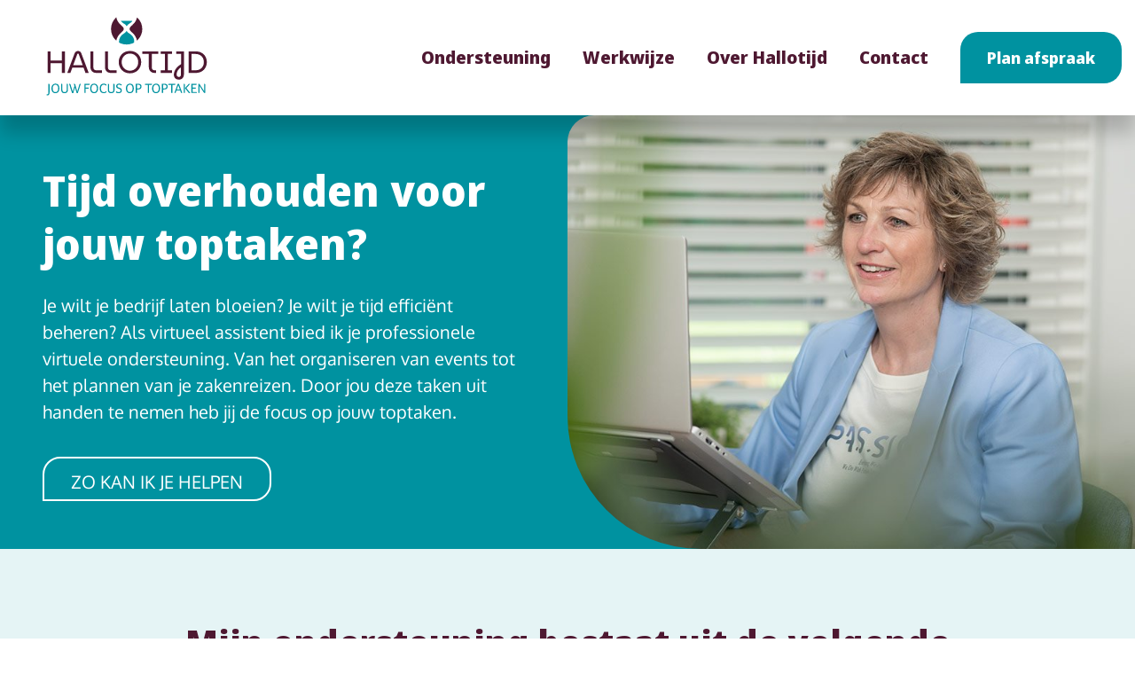

--- FILE ---
content_type: text/html
request_url: https://www.hallotijd.nl/
body_size: 6253
content:
<!DOCTYPE html>
<html lang="nl">
<head>
<title>Professioneel virtueel assistent | Dag druk, Hallo tijd - Hallotijd</title>
<meta charset="utf-8">
<meta name="viewport" content="width=device-width, initial-scale=1.0, maximum-scale=1.0">
<meta name="description" content="Je wilt je bedrijf laten bloeien? Je wilt je tijd effici&euml;nt beheren? Als virtueel assistent bied ik je professionele virtuele ondersteuning. Van het organiseren van events tot het plannen van je zakenreizen.">
<meta property="og:title" content="Professioneel virtueel assistent | Dag druk, Hallo tijd">
<meta property="og:description" content="Je wilt je bedrijf laten bloeien? Je wilt je tijd effici&euml;nt beheren? Als virtueel assistent bied ik je professionele virtuele ondersteuning. Van het organiseren van events tot het plannen van je zakenreizen.">
<meta property="og:type" content="website">
<meta property="og:updated_time" content="1680781463">
<meta name="twitter:title" content="Professioneel virtueel assistent | Dag druk, Hallo tijd">
<meta name="twitter:description" content="Je wilt je bedrijf laten bloeien? Je wilt je tijd effici&euml;nt beheren? Als virtueel assistent bied ik je professionele virtuele ondersteuning. Van het organiseren van events tot het plannen van je zakenreizen.">
<link rel="shortcut icon" type="image/png" href="/assets/files/favicon-hallotijd.png">
<link rel="canonical" href="https://www.hallotijd.nl/">
<link rel="preload" href="/assets/fonts/baloo-da-2/baloo-da-2-regular.woff2" as="font" type="font/woff2" crossorigin="anonymous">
<link rel="preload" href="/assets/fonts/cairo-play/cairo-play-regular.woff2" as="font" type="font/woff2" crossorigin="anonymous">
<link rel="preload" href="/assets/fonts/noto-sans-display/noto-sans-display-extrabold.woff2" as="font" type="font/woff2" crossorigin="anonymous">
<link rel="preload" href="/assets/fonts/oxygen/oxygen-regular.woff2" as="font" type="font/woff2" crossorigin="anonymous">
<link rel="preload" href="/assets/fonts/roboto/roboto-regular.woff2" as="font" type="font/woff2" crossorigin="anonymous">
<link rel="stylesheet" href="/assets/css/fonts.css?v=1680781463">
<link rel="stylesheet" href="/assets/css/website.css?v=1680781463">
<link rel="stylesheet" href="/assets/css/page-790423.css?v=1680781463">
<script>var LANGUAGE_CODE = 'nl';</script>
<script src="/assets/vendors/jquery/jquery.min.js"></script>
</head>
<body>
<div class="page" id="page-790423">
		<header class="block-113-1 light not-lg not-md" data-sticky="sticky">
			<div class="container container-1">
				<div class="row row-1">
					<div class="col col-1">
						<a class="media-1 dark" href="/">
							<img src="/assets/files/hallotijd-jouw-focus-op-toptaken-jsp-reclame.svg" alt="hallotijd jouw focus op toptaken jsp reclame">
						</a>
					</div>
					<div class="col col-2">
						<div class="menu" data-menu_hamburger_size="sm">
							<nav class="menu-1 dark default-menu" data-levels="2">
								<ul><li class="page-793173"><a href="/ondersteuning/">Ondersteuning</a></li><li class="page-925616"><a href="/werkwijze/">Werkwijze</a></li><li class="page-925654"><a href="/over-hallotijd/">Over Hallotijd</a></li><li class="page-925882"><a href="/contact/">Contact</a></li></ul>
								<div class="button-wrapper">
									<a class="button-1 dark" href="/contact/">Plan afspraak</a>
								</div>
							</nav>
							<div class="control-1 dark hamburger-menu-handler" data-color="fill">
								<svg xmlns="http://www.w3.org/2000/svg" viewBox="0 0 448 512" id="svg-xdrp3a92x128cx2ekyq7hox7yl4j9gqv"><path d="M16 132h416c8.837 0 16-7.163 16-16V76c0-8.837-7.163-16-16-16H16C7.163 60 0 67.163 0 76v40c0 8.837 7.163 16 16 16zm0 160h416c8.837 0 16-7.163 16-16v-40c0-8.837-7.163-16-16-16H16c-8.837 0-16 7.163-16 16v40c0 8.837 7.163 16 16 16zm0 160h416c8.837 0 16-7.163 16-16v-40c0-8.837-7.163-16-16-16H16c-8.837 0-16 7.163-16 16v40c0 8.837 7.163 16 16 16z"/></svg>
							</div>
							<nav class="hamburger-menu-1 dark hamburger-menu" data-levels="2">
								<div class="control-1 light hamburger-menu-close" data-color="fill">
									<svg xmlns="http://www.w3.org/2000/svg" viewBox="0 0 352 512" id="svg-5w0nsr9gu6jm8qvcc11w3jppcp6xeesq"><path d="M242.72 256l100.07-100.07c12.28-12.28 12.28-32.19 0-44.48l-22.24-22.24c-12.28-12.28-32.19-12.28-44.48 0L176 189.28 75.93 89.21c-12.28-12.28-32.19-12.28-44.48 0L9.21 111.45c-12.28 12.28-12.28 32.19 0 44.48L109.28 256 9.21 356.07c-12.28 12.28-12.28 32.19 0 44.48l22.24 22.24c12.28 12.28 32.2 12.28 44.48 0L176 322.72l100.07 100.07c12.28 12.28 32.2 12.28 44.48 0l22.24-22.24c12.28-12.28 12.28-32.19 0-44.48L242.72 256z"/></svg>
								</div>
								<div class="container container-11">
									<div class="row row-11">
										<div class="col col-11">
											<div class="media-1 light">
												<img src="/assets/files/virtueel-assistent-en-ondersteuning-hallotijd-jouw-focus-diap.svg" alt="virtueel assistent en ondersteuning hallotijd jouw focus diap">
											</div>
											<div class="items">
												<ul><li class="page-793173"><a href="/ondersteuning/">Ondersteuning</a></li><li class="page-925616"><a href="/werkwijze/">Werkwijze</a></li><li class="page-925654"><a href="/over-hallotijd/">Over Hallotijd</a></li><li class="page-925882"><a href="/contact/">Contact</a></li></ul>
											</div>
											<div class="button-wrapper">
												<a class="button-1 light" href="/contact/">Plan afspraak</a>
											</div>
										</div>
									</div>
								</div>
							</nav>
						</div>
						<h3 class="heading-4 dark not-xl" id="heading-4-ivyuizcx">MENU</h3>
					</div>
				</div>
			</div>
		</header>
		<section id="block-165-8034966" class="light">
			<div class="col col-1">
				<div class="container container-1" data-width="1/2">
					<div class="row row-1">
						<div class="col col-2">
							<div class="box">
								<h1 class="heading-2 dark">Tijd overhouden voor jouw toptaken?</h1>
								<div class="text-2 dark">
									<p>Je wilt je bedrijf laten bloeien? Je wilt je tijd effici&euml;nt beheren? Als virtueel assistent bied ik je professionele virtuele ondersteuning. Van het organiseren van events tot het plannen van je zakenreizen. Door jou deze taken uit handen te nemen heb jij de focus op jouw toptaken.</p>
								</div>
								<div class="button-wrapper">
									<a class="button-3 dark" href="/werkwijze/">Zo kan ik je helpen</a>
								</div>
							</div>
						</div>
					</div>
				</div>
			</div>
			<div class="col col-3">
				<div class="media-2 dark" data-size="1280x0" data-contain>
					<img src="/assets/files/colinda-kempers-virtueel-assistent-hallotijd.1280x0.jpg" alt="colinda kempers virtueel assistent hallotijd" srcset="/assets/files/colinda-kempers-virtueel-assistent-hallotijd.640x0.jpg 640w, /assets/files/colinda-kempers-virtueel-assistent-hallotijd.1280x0.jpg 1280w" sizes="(max-width: 640px) 640px, 1280px">
				</div>
			</div>
		</section>
		<section id="block-8-8054589" class="light">
			<div class="container container-1">
				<div class="row row-1">
					<div class="col col-1">
						<div class="box">
							<h2 class="heading-2 dark">Mijn ondersteuning bestaat uit de volgende werkzaamheden:</h2>
						</div>
					</div>
				</div>
			</div>
		</section>
		<section class="block-69-2 light">
			<div class="container container-1">
				<div class="row row-1">
					<div class="col col-1">
						<div class="card-4 light-shade">
							<div class="box-1">
								<div class="icon-1 dark" data-color="fill">
									<svg xmlns="http://www.w3.org/2000/svg" viewBox="0 0 640 512" id="svg-3321vagc8glz1dsuuusk2y6jw8jxn3vx"><path d="M434.7 64h-85.9c-8 0-15.7 3-21.6 8.4l-98.3 90c-.1.1-.2.3-.3.4-16.6 15.6-16.3 40.5-2.1 56 12.7 13.9 39.4 17.6 56.1 2.7.1-.1.3-.1.4-.2l79.9-73.2c6.5-5.9 16.7-5.5 22.6 1 6 6.5 5.5 16.6-1 22.6l-26.1 23.9L504 313.8c2.9 2.4 5.5 5 7.9 7.7V128l-54.6-54.6c-5.9-6-14.1-9.4-22.6-9.4zM544 128.2v223.9c0 17.7 14.3 32 32 32h64V128.2h-96zm48 223.9c-8.8 0-16-7.2-16-16s7.2-16 16-16 16 7.2 16 16-7.2 16-16 16zM0 384h64c17.7 0 32-14.3 32-32V128.2H0V384zm48-63.9c8.8 0 16 7.2 16 16s-7.2 16-16 16-16-7.2-16-16c0-8.9 7.2-16 16-16zm435.9 18.6L334.6 217.5l-30 27.5c-29.7 27.1-75.2 24.5-101.7-4.4-26.9-29.4-24.8-74.9 4.4-101.7L289.1 64h-83.8c-8.5 0-16.6 3.4-22.6 9.4L128 128v223.9h18.3l90.5 81.9c27.4 22.3 67.7 18.1 90-9.3l.2-.2 17.9 15.5c15.9 13 39.4 10.5 52.3-5.4l31.4-38.6 5.4 4.4c13.7 11.1 33.9 9.1 45-4.7l9.5-11.7c11.2-13.8 9.1-33.9-4.6-45.1z"/></svg>
								</div>
								<h3 class="heading-3 dark">Klanten/leveranciers</h3>
								<div class="text-3 dark">
									<p>Database beheer en CRM tot offertes maken, aftersales en relatiecontact</p>
								</div>
								<div class="button-wrapper">
									<a class="button-3 dark" href="/ondersteuning/klanten-en-leveranciers/">Meer lezen</a>
								</div>
							</div>
						</div>
					</div>
					<div class="col col-2">
						<div class="card-4 light-shade">
							<div class="box-2">
								<div class="icon-1 dark" data-color="fill">
									<svg xmlns="http://www.w3.org/2000/svg" width="24" height="24" viewBox="0 0 24 24" id="svg-2fv8yxzh19krmvnnafm740jnydb15d6s"><path d="M21 2H3c-1.1 0-2 .9-2 2v12c0 1.1.9 2 2 2h7l-2 3v1h8v-1l-2-3h7c1.1 0 2-.9 2-2V4c0-1.1-.9-2-2-2zm0 12H3V4h18v10z"/></svg>
								</div>
								<h3 class="heading-3 dark">Kantoor</h3>
								<div class="text-3 dark">
									<p>Agenda- en e-mailbeheer tot co&ouml;rdineren van zakenreis en opzetten van systemen</p>
								</div>
								<div class="button-wrapper">
									<a class="button-3 dark" href="/ondersteuning/kantoor-ondersteuning/">Meer lezen</a>
								</div>
							</div>
						</div>
					</div>
					<div class="col col-3">
						<div class="card-4 light-shade">
							<div class="box-3">
								<div class="icon-1 dark" data-color="fill">
									<svg xmlns="http://www.w3.org/2000/svg" viewBox="0 0 576 512" id="svg-hot6owdyjo53w22si67lgtjewaotk95e"><path d="M527.9 32H48.1C21.5 32 0 53.5 0 80v352c0 26.5 21.5 48 48.1 48h479.8c26.6 0 48.1-21.5 48.1-48V80c0-26.5-21.5-48-48.1-48zM54.1 80h467.8c3.3 0 6 2.7 6 6v42H48.1V86c0-3.3 2.7-6 6-6zm467.8 352H54.1c-3.3 0-6-2.7-6-6V256h479.8v170c0 3.3-2.7 6-6 6zM192 332v40c0 6.6-5.4 12-12 12h-72c-6.6 0-12-5.4-12-12v-40c0-6.6 5.4-12 12-12h72c6.6 0 12 5.4 12 12zm192 0v40c0 6.6-5.4 12-12 12H236c-6.6 0-12-5.4-12-12v-40c0-6.6 5.4-12 12-12h136c6.6 0 12 5.4 12 12z"/></svg>
								</div>
								<h3 class="heading-3 dark">Financi&euml;n</h3>
								<div class="text-3 dark">
									<p>Inkoop- en verkoopfacturen boeken tot budgetbewaking en BTW aangiftes</p>
								</div>
								<div class="button-wrapper">
									<a class="button-3 dark" href="/ondersteuning/financien-en-administratief/">Meer lezen</a>
								</div>
							</div>
						</div>
					</div>
				</div>
			</div>
		</section>
		<section id="block-165-9147423" class="light">
			<div class="col col-1">
				<div class="container container-1" data-width="1/2">
					<div class="row row-1">
						<div class="col col-2">
							<div class="box">
								<h2 class="heading-2 dark">Dag druk, hallo tijd</h2>
								<div class="text-2 dark">
									<p>Iedere ochtend kijk je tegen een volle mailbox aan. Heb je meerdere afspraken op een dag en stuiter je ondertussen van de idee&euml;n hoe jij je bedrijf kunt laten groeien. Je komt er alleen niet aan toe.<br><br>Daar kom ik om de hoek kijken. Ik help je deze ruimte te cre&euml;ren. Op afstand werk ik je volle mailbox weg, plan ik effici&euml;nt je afspraken en zorg ik dat jouw zakenrelaties de juiste aandacht krijgen. Dag druk, hallo tijd.</p>
								</div>
								<div class="button-wrapper">
									<a class="button-3 dark" href="/contact/">Neem contact op</a>
								</div>
							</div>
						</div>
					</div>
				</div>
			</div>
			<div class="col col-3">
			</div>
		</section>
		<footer class="block-12-1 dark">
			<div class="container container-1">
				<div class="row row-1">
					<div class="col col-1">
						<div class="media-1 light">
							<img src="/assets/files/virtueel-assistent-en-ondersteuning-hallotijd-jouw-focus-diap.svg" alt="virtueel assistent en ondersteuning hallotijd jouw focus diap">
						</div>
					</div>
					<div class="col col-2">
						<div class="heading-7 light">Virtuele ondersteuning</div>
						<div class="text-6 light">
							<p><a href="/werkwijze/">Werkwijze</a><br><a href="/ondersteuning/">Ondersteuning</a><br><a href="/over-hallotijd/">Over Hallotijd</a><br><a href="/privacyverklaring/">Privacyverklaring</a><br><a href="/assets/files/algemene-voorwaarden-hallotijd.pdf" target="_blank">Algemene voorwaarden</a></p>
						</div>
					</div>
					<div class="col col-3">
						<div class="heading-7 light">Contactgegevens</div>
						<div class="text-6 light">
							<p>Hallotijd<br>Wadensteinlaan 17<br>4003 TE Tiel<br>KVK: 11044376<br>+31 6 53 72 79 36<br><a href="mailto:&#99;&#111;&#108;&#105;&#110;&#100;&#97;&#64;&#104;&#97;&#108;&#108;&#111;&#116;&#105;&#106;&#100;&#46;&#110;&#108;" target="_blank">colinda @ hallotijd.nl</a></p>
						</div>
					</div>
				</div>
			</div>
		</footer>
		<section class="block-48-1 light">
			<div class="container container-1">
				<div class="row row-1">
					<div class="col col-1">
						<div>
						</div>
					</div>
					<div class="col col-2">
						<div class="box-1">
							<div class="box-2">
							</div>
							<div class="box-2">
								<a class="icon-2 dark" data-color="fill" href="https://www.creatiecabine.nl" target="_blank">
									<svg version="1.1" xmlns="http://www.w3.org/2000/svg" xmlns:xlink="http://www.w3.org/1999/xlink" x="0px" y="0px"
	 viewBox="0 0 524.4 525.3" style="enable-background:new 0 0 524.4 525.3;" xml:space="preserve" id="svg-jx94500gkgq8c7e0xzd30ej4hag7jfrs">
<style type="text/css">
	#svg-jx94500gkgq8c7e0xzd30ej4hag7jfrs .st0{fill:#FFFFFF;}
</style>
<g>
	<g>
		<path class="st0" d="M29.2,262.6c0-128.7,104.3-233,233-233s233,104.3,233,233s-104.3,233-233,233S29.2,391.3,29.2,262.6
			 M151.8,260.2L115.5,396l20.8,27.4h225.4L397,396l22.2-81.6H306.5l-7.3,27.4h-56.5l21.8-81.6L151.8,260.2L151.8,260.2z
			 M328.3,232.8l-7.3,27.4h112.7l21.8-81.6l-20.8-27.4H81.4l78,81.6H328.3z M524.4,267.8l-0.1,2.6l-0.1,2.6l-0.1,2.6l-0.2,2.6
			l-0.2,2.6l-0.2,2.6l-0.2,2.6l-0.2,2.6l-0.3,2.6l-0.6,5.2l-0.3,2.6l-0.4,2.6l-0.4,2.6l-0.4,2.6l-0.9,5.2l-0.5,2.6l-0.5,2.6
			l-0.5,2.6l-1.2,5.1l-0.6,2.5l-0.7,2.6l-0.7,2.5l-1.5,5.1l-0.8,2.5l-1.6,5l-0.8,2.5l-0.9,2.5l-0.9,2.5l-0.9,2.5l-0.9,2.4l-0.9,2.4
			l-1,2.4l-1,2.4l-0.6,1.4l-1,2.4l-1.1,2.4l-1.1,2.4l-1.1,2.4l-1.1,2.4l-1.1,2.3l-1.2,2.3l-1.2,2.3l-2.5,4.6l-1.3,2.3l-1.3,2.3
			l-1.3,2.3l-1.4,2.2l-2.8,4.5l-1.4,2.2l-1.4,2.2l-1.5,2.2L478,412l-1.5,2.1l-1.5,2.1l-1.5,2.1l-1.6,2.1l-1.6,2.1l-3.2,4.1l-3.3,4.1
			l-1.7,2l-3.4,4l-1.8,2l-1.8,1.9l-1.8,1.9l-3.6,3.8l-2.9,2.9l-3.7,3.6l-1.9,1.8l-1.9,1.8l-2,1.8l-2,1.7l-2,1.7l-4,3.4l-2,1.7
			l-2,1.6l-2.1,1.6l-2.1,1.6l-4.2,3.1l-2.1,1.5l-2.1,1.5l-2.2,1.5l-2.2,1.5l-2.2,1.5l-2.2,1.4l-2.2,1.4l-2.2,1.4l-2.2,1.4l-4.5,2.7
			l-4.6,2.6l-2.3,1.2l-2.3,1.2l-2.3,1.2l-2.3,1.2l-2.3,1.1l-2.4,1.1l-2.4,1.1l-2.4,1.1l-2.4,1.1l-2.4,1l-2.4,1l-2.4,1l-2.4,1
			l-2.4,0.9l-2.5,0.9l-2.4,0.9l-2.5,0.9l-5,1.7l-2.5,0.8l-2.5,0.8l-2.5,0.8l-5.1,1.4l-2.5,0.6l-2.6,0.7l-2.5,0.6l-2.6,0.6l-2.6,0.6
			l-2.6,0.5l-2.5,0.5l-2.6,0.5l-2.6,0.5l-2.6,0.4l-5.2,0.8l-2.6,0.3l-2.6,0.3l-2.6,0.3l-2.6,0.3l-5.2,0.5l-2.6,0.2l-2.6,0.2
			l-2.6,0.2l-2.6,0.1l-2.6,0.1l-2.6,0.1h-2.6h-2.6h-2.6h-2.6l-2.6-0.1l-2.6-0.1l-2.6-0.1l-2.6-0.1l-2.6-0.2l-2.6-0.2l-2.6-0.2
			l-2.6-0.2l-2.6-0.3l-2.6-0.3l-2.6-0.3l-2.6-0.4l-2.6-0.4l-2.6-0.4l-5.2-0.9l-2.6-0.5l-2.6-0.5l-2.6-0.5l-2.6-0.6l-2.6-0.6l-3.1-1
			l-2.6-0.7l-2.5-0.6l-5.1-1.4l-2.5-0.7l-2.5-0.8l-2.5-0.8l-2.5-0.8l-2.5-0.9l-2.5-0.9l-2.5-0.9l-2.5-0.9l-2.4-0.9l-2.4-1l-2.4-1
			l-2.4-1l-1.4-0.6l-2.4-1l-2.4-1.1l-2.4-1.1l-2.4-1.1l-2.4-1.1l-4.7-2.3l-4.6-2.4l-2.3-1.3l-4.6-2.6l-2.3-1.3l-2.2-1.3l-2.2-1.4
			l-4.4-2.8l-2.2-1.4l-2.2-1.5l-4.3-3l-2.1-1.5l-2.1-1.6l-2.1-1.6l-2.1-1.6l-2.1-1.6l-2.1-1.6l-2-1.6l-2-1.7l-2-1.7l-2-1.7l-3.9-3.5
			l-1.9-1.8l-1.9-1.8l-1.9-1.8l-1.9-1.9l-1.9-1.8l-1.1-1.1l-1.8-1.9l-3.6-3.8l-1.8-1.9l-1.7-1.9l-1.7-2l-3.4-4l-1.7-2l-1.7-2
			l-3.3-4.1l-3.2-4.2l-1.6-2.1l-1.5-2.1l-1.5-2.1l-3-4.3l-1.5-2.2l-2.8-4.4l-2.8-4.5l-1.3-2.3l-1.3-2.3l-1.3-2.3l-1.3-2.3l-1.2-2.3
			l-1.2-2.3l-1.2-2.3L27,379l-1.2-2.4l-1.1-2.4l-1.1-2.4l-1.1-2.4l-2.1-4.8l-1-2.4l-1-2.4l-1-2.4l-0.9-2.4l-0.9-2.4l-1.8-4.9
			l-0.8-2.5l-1.6-5l-0.8-2.5l-0.7-2.5l-0.7-2.5l-0.7-2.5l-0.7-2.6l-1.2-5.1L6,320l-0.5-2.6L5,314.8l-1-5.2L3.6,307l-0.4-2.6
			l-0.4-2.6l-0.7-5.2L1.8,294l-0.6-5.2L1,286.2l-0.2-2.6L0.6,281l-0.2-2.6l-0.1-2.6l-0.1-2.6l-0.1-2.6L0,268v-2.6v-5.2v-2.6l0.1-2.6
			l0.1-2.6l0.1-2.6l0.2-2.6l0.2-2.6l0.2-2.6l0.2-2.6l0.2-2.6l0.3-2.6l0.6-5.2l0.3-2.6l0.4-2.6l0.4-2.6l0.4-2.6l0.9-5.2l0.5-2.6
			l0.5-2.6l0.5-2.5l1.2-5.1l0.6-2.6l0.7-2.6l0.7-2.5l1.5-5l0.8-2.5l1.6-5l0.8-2.5l0.9-2.5l0.9-2.5l0.9-2.5l0.9-2.4l0.9-2.4l1-2.4
			l1-2.4l0.6-1.4l1-2.4l1.1-2.4l1.1-2.4l1.1-2.4l1.1-2.4l1.1-2.3l1.2-2.3l1.2-2.3l2.5-4.6l1.3-2.3l1.3-2.3l1.3-2.3l1.4-2.2l2.8-4.5
			l1.4-2.2l1.4-2.2l1.5-2.2l1.5-2.2l1.5-2.1l1.5-2.1l1.5-2.1l1.6-2.1l3.2-4.2l1.6-2l1.7-2.1l1.7-2l1.7-2l3.4-4l1.8-2l1.8-1.9
			l1.8-1.9l3.6-3.8l2.9-2.9l3.7-3.6l1.9-1.8l1.9-1.8l2-1.8l2-1.7l2-1.7l4-3.4l2-1.7l2-1.6l2.1-1.6l2.1-1.6l4.2-3.1l2.1-1.5l2.1-1.5
			l2.2-1.5l2.2-1.5l2.2-1.5l2.2-1.4l2.3-1.6l2.2-1.4l2.2-1.4l4.5-2.7l2.3-1.3l2.3-1.2l2.3-1.3l2.3-1.2l2.3-1.2l2.3-1.2l2.3-1.1
			l2.4-1.1l2.4-1.1l2.4-1.1l2.4-1.1l2.4-1l2.4-1l2.4-1l2.4-1l2.4-0.9l2.5-0.9l2.4-0.9l2.5-0.9l5-1.7l2.5-0.8l2.5-0.8l2.5-0.8
			l5.1-1.4l2.5-0.7l2.6-0.7l2.5-0.6l2.6-0.6l2.6-0.6l2.6-0.5l2.5-0.5l2.6-0.5l2.6-0.5l2.6-0.4l5.2-0.8l2.6-0.3l2.6-0.3l2.6-0.3
			l5.2-0.5l2.6-0.2l2.6-0.2l2.6-0.2l2.6-0.1l2.6-0.1l2.6-0.1l2.6-0.1l2.6-0.1h5.2l2.6,0.1l2.6,0.1l2.6,0.1l2.6,0.1l2.6,0.1l2.6,0.2
			l2.6,0.2l2.6,0.2l2.6,0.2l2.6,0.3l2.6,0.3l2.6,0.3l2.6,0.4l2.6,0.4l2.6,0.4l5.2,0.9l2.6,0.5l2.6,0.5l2.6,0.5l2.6,0.6l2.6,0.6
			l2.6,0.6l2.6,0.7l2.5,0.7l5.1,1.4l2.5,0.7l2.5,0.8l2.5,0.8l2.5,0.8l2.5,0.9l2.5,0.9l2.5,0.9l2.5,0.9l2.4,0.9l2.4,1l2.4,1l2.4,1
			l1.4,0.6l2.4,1l2.4,1.1l2.4,1.1l2.4,1.1l2.4,1.1l4.7,2.3l4.6,2.4l2.3,1.2l4.6,2.6l2.3,1.3l2.2,1.3l2.2,1.4l4.4,2.8l2.2,1.4
			l2.2,1.5l4.3,3l2.1,1.5l2.1,1.6l2.1,1.6l2.1,1.6l2.1,1.6l2.1,1.6l2,1.6l2,1.7l2,1.7l2,1.7l3.9,3.5l1.9,1.8l1.9,1.8l1.9,1.8
			l1.9,1.8l1.9,1.8l1.1,1.1l1.8,1.8l3.6,3.8l1.8,1.9l1.7,1.9l1.7,2l3.4,4l1.7,2l1.7,2l3.3,4.1l3.2,4.2l1.6,2.1l1.5,2.1l1.5,2.1
			l3,4.3l1.5,2.2l2.8,4.4l2.8,4.5l1.3,2.3l1.3,2.3l1.3,2.3l1.3,2.3l1.2,2.3l1.2,2.3l1.2,2.3l1.2,2.3l1.2,2.4l1.1,2.4l1.1,2.4
			l1.1,2.4l2.1,4.8l1,2.4l1,2.4l1,2.4l0.9,2.4l0.9,2.5l1.8,4.9l0.8,2.5l1.6,5l0.8,2.5l0.7,2.5l0.7,2.5l0.7,2.5l0.7,2.5l1.2,5.1
			l0.6,2.6l0.5,2.6l0.5,2.6l1,5.2l0.4,2.6l0.4,2.6l0.4,2.6l0.7,5.2l0.3,2.6l0.6,5.2l0.2,2.6l0.2,2.6l0.2,2.6l0.2,2.6l0.1,2.6
			l0.1,2.6l0.1,2.6l0.1,2.6v2.6v2.6v0.1v2.5L524.4,267.8z M512.1,260.1v-2.5l-0.1-2.5l-0.1-2.5l-0.1-2.5l-0.1-2.5l-0.2-2.5l-0.2-2.5
			l-0.2-2.5l-0.2-2.5l-0.3-2.5l-0.3-2.5l-0.3-2.5l-0.3-2.5l-0.4-2.5l-0.4-2.4l-0.4-2.5l-0.4-2.5l-0.4-2.4l-1-4.9l-0.5-2.4l-0.5-2.4
			l-0.6-2.4l-1.2-4.8l-0.7-2.4l-0.7-2.4l-0.7-2.4l-0.7-2.4l-0.8-2.4l-0.8-2.4l-1.6-4.7l-1.7-4.7l-0.9-2.3l-0.9-2.3l-0.9-2.3
			l-0.9-2.3l-1-2.3l-1-2.3l-1-2.3l-2.1-4.5l-1.1-2.2l-1.1-2.2l-1.1-2.2l-2.3-4.4l-1.2-2.2l-1.2-2.2l-1.3-2.2l-2.6-4.3l-1.3-2.1
			l-1.3-2.1l-1.4-2.1l-1.4-2.1l-1.4-2.1l-1.4-2.1l-1.4-2l-1.5-2l-1.5-2l-1.5-2l-1.5-2l-1.5-2l-1.6-2l-1.6-1.9l-1.6-1.9l-1.6-1.9
			l-1.6-1.9l-1.7-1.9l-1.7-1.9l-1.7-1.8l-1.7-1.8l-3.5-3.6l-2.8-2.8l-1.8-1.7l-1.8-1.7L432,79l-1.9-1.7l-1.8-1.7l-1.9-1.7l-1.9-1.6
			l-1.9-1.6l-3.9-3.2l-2-1.5l-2-1.5l-2-1.5l-2-1.5l-2-1.5l-2-1.5l-2-1.4l-2.1-1.4l-2.1-1.4l-2.1-1.4l-2.1-1.4l-2.1-1.3l-4.3-2.6
			l-4.3-2.5l-2.2-1.2l-2.2-1.2l-2.2-1.2l-2.2-1.1l-2.2-1.1l-4.5-2.2l-2.3-1.1l-2.3-1l-2.3-1l-2.3-1l-1.3-0.5l-2.3-1l-4.6-1.9
			l-4.7-1.8l-2.3-0.8l-2.4-0.8l-2.3-0.8l-2.4-0.8l-2.4-0.8l-2.4-0.7l-2.4-0.7l-2.4-0.7l-4.8-1.3l-2.4-0.6l-2.4-0.6l-2.4-0.6
			l-2.5-0.5l-4.9-1l-2.4-0.4l-2.5-0.4l-2.4-0.4l-5-0.7l-2.5-0.3l-2.5-0.3l-2.5-0.3l-2.5-0.3l-2.5-0.2l-2.5-0.2l-2.5-0.2l-2.5-0.2
			l-2.5-0.1l-2.5-0.1l-5-0.2h-2.5h-5h-2.5l-5,0.2l-2.5,0.1l-2.5,0.1l-2.5,0.2l-2.5,0.2l-2.5,0.2l-2.5,0.2l-2.5,0.3l-2.5,0.3
			l-2.5,0.3l-2.5,0.3l-5,0.7l-2.5,0.4l-2.4,0.4l-2.4,0.5l-2.5,0.5l-2.4,0.5l-2.4,0.5l-2.4,0.6l-2.4,0.6l-2.4,0.6l-2.4,0.6l-2.4,0.7
			l-4.8,1.4l-4.8,1.5l-2.4,0.8l-2.4,0.8l-2.3,0.8l-2.4,0.8l-2.3,0.9l-2.3,0.9l-2.3,0.9l-2.3,0.9l-2.3,1l-4.6,2l-2.3,1l-2.3,1
			l-2.2,1.1l-2.3,1.1l-2.2,1.1l-2.2,1.1l-2.2,1.2l-4.4,2.4l-2.2,1.2L136,47l-2.2,1.3l-2.1,1.3l-2.1,1.3l-4.2,2.7l-2.1,1.4l-4.1,2.8
			l-2.1,1.5l-2,1.5l-2,1.5l-4,3l-2,1.6l-2,1.6l-1.9,1.6l-1.9,1.6l-1.9,1.6L97.5,75l-1.9,1.6l-1.8,1.7L92,80l-3.6,3.4l-1.8,1.8l-1,1
			L83.8,88l-1.7,1.8l-1.7,1.8l-1.7,1.8L77,95.3l-1.7,1.9l-3.3,3.7l-1.6,1.9l-1.6,1.9l-1.6,2l-1.6,2l-1.5,2l-1.5,2l-1.5,2l-1.5,2
			l-1.5,2l-2.9,4.1l-2.8,4.2l-1.4,2.1l-1.3,2.1l-1.3,2.1l-1.3,2.1l-1.3,2.2l-1.2,2.2l-1.2,2.2l-1.2,2.2l-2.3,4.4l-1.1,2.2l-1.1,2.2
			l-1.1,2.3l-1.1,2.3l-1,2.3l-1,2.3l-1,2.3l-0.6,1.3l-1,2.3l-0.9,2.3l-0.9,2.3l-0.9,2.3l-1.7,4.7l-1.6,4.7l-0.8,2.4l-0.8,2.4
			l-0.7,2.4l-0.7,2.4l-0.7,2.4l-0.7,2.4l-0.6,2.4l-0.6,2.4l-0.6,2.4l-0.5,2.4l-1,4.9l-0.5,2.4l-0.5,2.5l-0.4,2.4l-0.4,2.5l-0.4,2.5
			l-0.7,4.9L14,233l-0.3,2.5l-0.2,2.5l-0.2,2.5l-0.2,2.5l-0.2,2.5l-0.2,2.5l-0.3,5l-0.1,2.5l-0.1,2.5v2.5v2.4v2.5v2.5l0.1,2.5
			l0.1,2.5l0.1,2.5l0.1,2.5l0.2,2.5l0.2,2.5l0.2,2.5l0.2,2.5l0.3,2.5l0.3,2.5l0.3,2.5l0.3,2.5l0.4,2.5l0.4,2.4l0.4,2.5l0.4,2.5
			l0.4,2.4l1,4.9l0.5,2.4l0.5,2.4l0.6,2.4l1.2,4.8l0.7,2.4l0.7,2.4l0.7,2.4l0.7,2.4l0.8,2.4l0.8,2.4l1.6,4.7l1.7,4.7l0.9,2.3
			l0.9,2.3l0.9,2.3l0.9,2.3l1,2.3l1,2.3l1,2.3l2.1,4.5l1.1,2.2l1.1,2.2l1.1,2.2l2.3,4.4l1.2,2.2l1.2,2.2l1.3,2.2l2.6,4.3l1.3,2.1
			l1.3,2.1l1.4,2.1l1.4,2.1l1.4,2.1l1.4,2.1l1.4,2l1.5,2l1.5,2l1.5,2l1.5,2l1.5,2l1.6,2l1.6,1.9l1.6,1.9l1.6,1.9l1.6,1.9l1.7,1.9
			l1.7,1.8l1.7,1.9l1.7,1.8l1.7,1.8l1.8,1.8l1,1l1.8,1.8l1.8,1.7l1.8,1.7l1.8,1.7l1.9,1.7l1.8,1.7l1.9,1.7l1.9,1.6l1.9,1.6l1.9,1.6
			l1.9,1.6l2,1.6l2,1.5l2,1.5l2,1.5l2,1.5l2,1.5l2,1.4l2.1,1.4l4.2,2.8l2.1,1.4l2.1,1.3l4.3,2.6l4.3,2.5l2.2,1.2l2.2,1.2l2.2,1.2
			l2.2,1.1l2.2,1.1l4.5,2.2l2.3,1.1l2.3,1l2.3,1l2.3,1l1.3,0.6l2.3,1l4.6,1.9l2.3,0.9l4.7,1.7l2.4,0.8l2.3,0.8l2.4,0.8l2.4,0.8
			l2.4,0.7l2.4,0.7l2.4,0.7l4.8,1.3l2.4,0.6l2.4,0.6l2.4,0.6l2.5,0.5l4.9,1l2.4,0.4l2.5,0.4l2.4,0.4l5,0.7l2.5,0.3l2.5,0.3l2.5,0.3
			l2.5,0.3l2.5,0.2l2.5,0.2l2.5,0.2l2.5,0.2l2.5,0.1l2.5,0.1l5,0.2h2.5h5h2.5l5-0.2l2.5-0.1l2.5-0.1l2.5-0.2l2.5-0.2l2.5-0.2
			l2.5-0.2l2.5-0.3l2.5-0.3l2.5-0.3l2.5-0.3l5-0.7l2.5-0.4l2.4-0.4l2.4-0.5l2.5-0.5l2.4-0.5l2.4-0.5l2.4-0.6l2.4-0.6l2.4-0.6
			l2.4-0.6l2.4-0.7l2.4-0.7l2.4-0.7l4.8-1.5l2.4-0.8l2.4-0.8l2.3-0.8l2.4-0.8l2.3-0.9l2.3-0.9l2.3-0.9l2.3-0.9l2.3-1l4.6-2l2.3-1
			l2.3-1l2.2-1.1l2.3-1.1l2.2-1.1l2.2-1.1l2.2-1.2l2.2-1.2l2.2-1.2l2.2-1.2l2.2-1.2l2.2-1.3l2.1-1.3l2.1-1.3l4.2-2.7l2.1-1.4
			l4.1-2.8l2.1-1.5l2-1.5l2-1.5l4-3l2-1.6l2-1.6l1.9-1.6l1.9-1.6l3.8-3.3l1.9-1.6l1.8-1.7l1.8-1.7l3.6-3.4l1.8-1.8l1-1l1.8-1.8
			l1.7-1.8l1.7-1.8l1.7-1.8l1.7-1.8l1.7-1.9l3.3-3.8l1.6-1.9l1.6-1.9l1.6-2l1.6-2l1.5-2l1.5-2l1.5-2l1.5-2l1.5-2l2.9-4.1l2.8-4.2
			l1.4-2.1l1.3-2.1l1.3-2.1l1.3-2.1l1.3-2.2l1.2-2.2l1.2-2.2l1.2-2.2l2.3-4.4l1.1-2.2l1.1-2.2l1.1-2.3l1.1-2.3l1-2.3l1-2.3l1-2.3
			l0.6-1.3l1-2.3l0.9-2.3l0.9-2.3l0.9-2.3l1.7-4.7l1.6-4.7l0.8-2.4l0.8-2.4l0.7-2.4l0.7-2.4l0.7-2.4l0.7-2.4l0.6-2.4l0.6-2.4
			l0.6-2.4l0.5-2.4l1-4.9l0.5-2.4l0.5-2.5l0.4-2.5l0.4-2.5l0.4-2.5l0.7-4.9l0.3-2.5l0.3-2.5l0.2-2.5l0.2-2.5l0.2-2.5l0.2-2.5
			l0.2-2.5l0.3-5l0.1-2.5l0.1-2.5v-2.5v-2.4v-0.1L512.1,260.1z"/>
	</g>
</g>
</svg>
								</a>
							</div>
						</div>
					</div>
				</div>
			</div>
		</section>
	</div>

<script src="/assets/js/script.js?v=1680781463"></script>
<script>
$(window).on('load', function() {
new Menu({selector: '#page-790423 .menu, [data-page_id="page-790423"] .menu'});
new Sticky({selector: '#page-790423 [data-sticky], [data-page_id="page-790423"] [data-sticky]'});
window.parent.postMessage({'height': $('#page-790423').height()});
});
</script>
</body>
</html>

--- FILE ---
content_type: text/css
request_url: https://www.hallotijd.nl/assets/css/fonts.css?v=1680781463
body_size: 117
content:
@charset 'UTF-8';

@font-face {
	font-family: 'Baloo Da 2';
	font-weight: 400;
	src: url('/assets/fonts/baloo-da-2/baloo-da-2-regular.woff2') format('woff2'),
	     url('/assets/fonts/baloo-da-2/baloo-da-2-regular.woff') format('woff');
}@font-face {
	font-family: 'Cairo Play';
	font-weight: 400;
	src: url('/assets/fonts/cairo-play/cairo-play-regular.woff2') format('woff2'),
	     url('/assets/fonts/cairo-play/cairo-play-regular.woff') format('woff');
}@font-face {
	font-family: 'Noto Sans Display';
	font-weight: 800;
	src: url('/assets/fonts/noto-sans-display/noto-sans-display-extrabold.woff2') format('woff2'),
	     url('/assets/fonts/noto-sans-display/noto-sans-display-extrabold.woff') format('woff');
}@font-face {
	font-family: 'Oxygen';
	font-weight: 400;
	src: url('/assets/fonts/oxygen/oxygen-regular.woff2') format('woff2'),
	     url('/assets/fonts/oxygen/oxygen-regular.woff') format('woff');
}@font-face {
	font-family: 'roboto';
	font-weight: 400;
	src: url('/assets/fonts/roboto/roboto-regular.woff2') format('woff2'),
	     url('/assets/fonts/roboto/roboto-regular.woff') format('woff');
}
@font-face {
	font-family: 'roboto-regular';
	font-weight: 400;
	src: url('/assets/fonts/roboto/roboto-regular.woff2') format('woff2'),
	     url('/assets/fonts/roboto/roboto-regular.woff') format('woff');
}

--- FILE ---
content_type: text/css
request_url: https://www.hallotijd.nl/assets/css/page-790423.css?v=1680781463
body_size: 595
content:
#page-790423{background-image:none;background-color:#fff}#block-165-8034966{flex-direction:row;flex-wrap:wrap;padding-top:0px;padding-bottom:0px;max-width:100%}#block-165-8034966.light{background-color:#0092a0}#block-165-8034966 .container-1{margin-left:0;margin-right:0;width:528px}#block-165-8034966 .col-1{align-items:flex-end;justify-content:center;padding:0}#block-165-8034966 .col-2{padding-left:48px;padding-right:48px}#block-165-8034966 .col-3{align-items:flex-end;justify-content:flex-start;padding:0}#block-165-8034966 .media-2{border-radius:0;border-bottom-left-radius:150px;border-top-left-radius:30px}#block-165-8034966 .container{width:1056px}#block-165-8034966 .heading-2.dark{color:#fff}#block-165-8034966 .text-2.dark{color:#fff}#block-165-8034966 .button-3.dark{color:#fff;border-color:#fff}#block-165-8034966 .button-3{border-radius:20px;border-bottom-left-radius:0px;font-family:'Oxygen';font-weight:400}#block-165-8034966 .button-3.dark:hover{color:#0092a0;background-color:#fff}#block-165-8034966 .text-2{font-family:'Oxygen';font-weight:400;font-size:20px}@media (min-width:768px){#block-165-8034966 .col-1{width:50%}#block-165-8034966 .col-3{width:50%}}@media (max-width:479px){#block-165-8034966 .heading-2{font-size:32px}#block-165-8034966 .col-2{padding-left:45px;padding-right:45px}}#block-8-8054589{padding-bottom:0px}#block-8-8054589.light{background-color:rgba(0,146,160,0.1)}#block-8-8054589 .col-1{align-items:center;justify-content:center}#block-8-8054589 .box{text-align:center}#block-8-8054589 .box [class*="-wrapper"]{justify-content:center}#block-8-8054589 .container{width:1056px}#block-8-8054589 .heading-2{font-size:40px}@media (max-width:479px){#block-8-8054589 .heading-2{font-size:28px}}#block-165-9147423{flex-direction:row;flex-wrap:wrap;background-repeat:no-repeat;background-position:left top;background-size:cover;padding-bottom:45px}#block-165-9147423.light{background-image:url('/assets/files/virtueel-assistent-ondersteuning-hallotijd-colinda-kempers-3.1920x0.jpg')}#block-165-9147423 .container-1{margin-left:0;margin-right:0;width:528px}#block-165-9147423 .col-1{align-items:flex-end;justify-content:flex-start;padding:0}#block-165-9147423 .col-2{padding-left:48px;padding-right:48px}#block-165-9147423 .col-3{align-items:flex-end;justify-content:flex-start;padding:0}#block-165-9147423 .media-2{border-radius:0}#block-165-9147423 .text-2{font-size:20px;font-family:'Oxygen';font-weight:400;line-height:1.75}#block-165-9147423 .button-3{border-width:1px;border-radius:20px;border-bottom-left-radius:0px;font-family:'Oxygen';font-weight:400}#block-165-9147423 .button-3.dark:hover{color:#fff;background-color:#4e1831}#block-165-9147423 .heading-2{font-size:40px}@media (min-width:768px){#block-165-9147423 .col-1{width:50%}#block-165-9147423 .col-3{width:50%}}@media (max-width:479px){#block-165-9147423 .col-2{padding-left:45px;padding-right:45px}}

--- FILE ---
content_type: image/svg+xml
request_url: https://www.hallotijd.nl/assets/files/hallotijd-jouw-focus-op-toptaken-jsp-reclame.svg
body_size: 6877
content:
<?xml version="1.0" encoding="utf-8"?>
<!-- Generator: Adobe Illustrator 26.3.1, SVG Export Plug-In . SVG Version: 6.00 Build 0)  -->
<svg version="1.1" id="Laag_1" xmlns="http://www.w3.org/2000/svg" xmlns:xlink="http://www.w3.org/1999/xlink" x="0px" y="0px"
	 viewBox="0 0 2026.88 1105.17" style="enable-background:new 0 0 2026.88 1105.17;" xml:space="preserve">
<style type="text/css">
	.st0{fill:#4E1831;}
	.st1{fill:none;}
	.st2{fill:#0092A0;}
</style>
<g>
	<path class="st0" d="M29.18,742.94V474.22h36.85v115.55h141.65V474.22h36.85v268.72h-36.85V622.4H66.03v120.54H29.18z"/>
	<path class="st0" d="M274.48,742.94l91.36-243c4.09-10.49,9.72-18.17,16.89-23.03c7.16-4.86,15.48-7.29,24.95-7.29
		c9.46,0,17.85,2.37,25.14,7.1c7.29,4.74,12.86,12.35,16.7,22.84l91.75,243.38h-40.31l-23.42-64.88h-140.5l-23.8,64.88H274.48z
		 M348.57,645.43h117.85l-47.99-133.21c-1.28-3.32-2.69-5.88-4.22-7.68c-1.54-1.79-3.71-2.69-6.53-2.69c-2.56,0-4.61,0.9-6.14,2.69
		c-1.54,1.79-2.82,4.35-3.84,7.68L348.57,645.43z"/>
	<path class="st0" d="M633.79,742.94c-14.59,0-27.2-3.13-37.81-9.41c-10.62-6.27-18.81-14.84-24.57-25.72
		c-5.76-10.88-8.64-23.09-8.64-36.66V474.22h36.85v201.54c0,9.98,3.13,18.23,9.41,24.76c6.27,6.53,14.52,9.79,24.76,9.79h72.17
		v32.63H633.79z"/>
	<path class="st0" d="M814.97,742.94c-14.59,0-27.2-3.13-37.81-9.41c-10.62-6.27-18.81-14.84-24.57-25.72
		c-5.76-10.88-8.64-23.09-8.64-36.66V474.22h36.85v201.54c0,9.98,3.13,18.23,9.41,24.76c6.27,6.53,14.52,9.79,24.76,9.79h72.17
		v32.63H814.97z"/>
	<path class="st0" d="M1054.51,747.93c-21.25,0-40.44-3.65-57.58-10.94c-17.15-7.29-31.8-17.33-43.96-30.13
		c-12.16-12.79-21.56-27.64-28.22-44.53c-6.66-16.89-9.98-34.93-9.98-54.13s3.32-37.17,9.98-53.94
		c6.65-16.76,16.06-31.54,28.22-44.34c12.15-12.79,26.81-22.78,43.96-29.94c17.14-7.16,36.34-10.75,57.58-10.75
		c21.24,0,40.43,3.59,57.58,10.75c17.14,7.17,31.8,17.15,43.96,29.94c12.15,12.8,21.56,27.58,28.21,44.34
		c6.65,16.76,9.98,34.74,9.98,53.94s-3.33,37.24-9.98,54.13c-6.66,16.89-16.06,31.74-28.21,44.53
		c-12.16,12.8-26.81,22.84-43.96,30.13C1094.95,744.28,1075.75,747.93,1054.51,747.93z M1054.51,715.3
		c14.59,0,28.15-2.69,40.69-8.06c12.54-5.37,23.48-12.92,32.82-22.65c9.34-9.72,16.57-21.05,21.69-33.97
		c5.12-12.92,7.68-26.93,7.68-42.04c0-15.36-2.56-29.56-7.68-42.61c-5.12-13.05-12.35-24.38-21.69-33.97
		c-9.35-9.6-20.29-17.02-32.82-22.26c-12.54-5.24-26.1-7.87-40.69-7.87c-14.85,0-28.54,2.63-41.08,7.87
		c-12.54,5.25-23.42,12.67-32.63,22.26c-9.21,9.6-16.38,20.86-21.5,33.78c-5.12,12.93-7.68,27.06-7.68,42.42s2.56,29.5,7.68,42.42
		c5.12,12.93,12.28,24.25,21.5,33.97c9.21,9.73,20.09,17.28,32.63,22.65C1025.97,712.61,1039.67,715.3,1054.51,715.3z"/>
	<path class="st0" d="M1360.47,742.94c-14.59,0-27.2-3.13-37.81-9.41c-10.62-6.27-18.81-14.84-24.57-25.72
		c-5.76-10.88-8.64-23.09-8.64-36.66v-164.3h-81.77v-32.63h200.39v32.63h-81.77v168.91c0,9.98,3.13,18.23,9.41,24.76
		c6.27,6.53,14.65,9.79,25.14,9.79h17.66v32.63H1360.47z"/>
	<path class="st0" d="M1436.86,742.94v-32.63h51.82V506.85h-51.82v-32.63h140.12v32.63h-51.44v203.46h51.44v32.63H1436.86z"/>
	<path class="st0" d="M1664.5,826.24c-12.54,0-23.61-2.3-33.21-6.91c-9.6-4.61-17.08-11.52-22.46-20.73
		c-5.38-9.21-8.06-20.48-8.06-33.78c0-12.03,2.43-25.21,7.29-39.54c4.86-14.33,13.69-29.3,26.49-44.92
		c12.79-15.61,31.22-31.09,55.28-46.45V506.85h-57.97v-32.63h94.43v284.46c0,13.82-2.5,25.78-7.49,35.89
		c-4.99,10.11-12.09,17.91-21.31,23.42C1688.3,823.49,1677.29,826.24,1664.5,826.24z M1661.81,793.23c5.37,0,10.17-1.22,14.4-3.65
		c4.22-2.43,7.49-6.21,9.79-11.32c2.3-5.12,3.46-11.39,3.46-18.81v-87.53c-16.64,12.8-28.79,24.89-36.47,36.28
		c-7.68,11.39-12.54,21.63-14.59,30.71c-2.05,9.08-3.07,16.44-3.07,22.07c0,10.75,2.69,18.81,8.06,24.18
		C1648.76,790.54,1654.9,793.23,1661.81,793.23z"/>
	<path class="st0" d="M1784.65,742.94V474.22h85.99c28.66,0,53.42,5.76,74.28,17.28c20.86,11.52,37.04,27.39,48.56,47.6
		c11.52,20.22,17.28,43.38,17.28,69.48s-5.76,49.27-17.28,69.48c-11.52,20.22-27.71,36.08-48.56,47.6
		c-20.86,11.52-45.62,17.27-74.28,17.27H1784.65z M1821.5,710.31h49.52c19.96,0,37.68-4.09,53.17-12.28
		c15.48-8.19,27.7-19.9,36.66-35.13c8.96-15.22,13.44-33.33,13.44-54.32c0-21.24-4.48-39.41-13.44-54.51
		c-8.96-15.1-21.18-26.74-36.66-34.93c-15.49-8.19-33.21-12.28-53.17-12.28h-49.52V710.31z"/>
</g>
<g>
	<path class="st0" d="M958.91,227.44c6.54-6.3,12.84-12.91,15.98-21.65c4.46-12.43,1.63-23.76-6.56-33.71
		c-4.27-5.2-9.19-9.87-13.94-14.66c-11.88-11.98-24.51-23.3-35.59-35.97c-18.15-20.77-28.88-45.33-34.2-72.14
		c-2.98,2.67-5.91,5.44-8.75,8.31c-17.89,18.07-31.83,38.85-41.83,62.35c-10,23.5-14.99,48.4-14.99,74.71
		c0,27.71,5,53.23,14.99,76.55c10,23.33,23.94,43.85,41.83,61.56c2.76,2.74,5.6,5.37,8.49,7.92c6.46-32.25,20.86-60.75,44.69-84.68
		C938.76,246.25,948.99,237,958.91,227.44z"/>
	<path class="st0" d="M1192.59,270.43c10.17-23.49,15.26-48.58,15.26-75.24c0-26.65-5.09-51.73-15.26-75.24
		c-10.18-23.49-24.29-44.28-42.35-62.35c-2.61-2.61-5.29-5.13-8.01-7.57c-4.98,23.79-14.15,46.03-29.61,65.7
		c-8.39,10.68-18.26,20.21-27.73,30c-8.26,8.53-17.43,16.23-25.24,25.13c-13.16,15-13.2,32.3-0.07,47.24
		c8,9.1,17.07,17.28,25.9,25.62c13.3,12.56,25.81,25.76,35.49,41.41c10.55,17.06,17.41,35.39,21.4,54.71
		c2.77-2.46,5.49-4.99,8.15-7.61C1168.38,314.55,1182.41,293.94,1192.59,270.43z"/>
	<path class="st1" d="M1085.46,243.74c-8.83-8.34-17.91-16.52-25.9-25.62c-13.13-14.95-13.09-32.24,0.07-47.24
		c7.81-8.9,16.99-16.6,25.24-25.13c9.47-9.79,19.34-19.33,27.73-30c15.46-19.68,24.63-41.91,29.61-65.7
		c-16.13-14.48-34.24-26.07-54.34-34.78C1064.38,5.09,1039.48,0,1013.18,0c-27.01,0-52.18,5.09-75.5,15.26
		c-19.62,8.56-37.3,19.91-53.07,34.04c5.31,26.81,16.05,51.37,34.2,72.14c11.08,12.68,23.71,23.99,35.59,35.97
		c4.75,4.79,9.67,9.47,13.94,14.66c8.19,9.95,11.01,21.28,6.56,33.71c-3.14,8.74-9.44,15.35-15.98,21.65
		c-9.92,9.56-20.15,18.81-29.87,28.57c-23.84,23.93-38.23,52.44-44.69,84.68c15.83,13.95,33.6,25.09,53.33,33.39
		c23.32,9.82,48.49,14.73,75.5,14.73c26.65,0,51.73-5,75.24-14.99c20.01-8.51,37.99-19.84,53.94-33.95
		c-3.99-19.32-10.85-37.65-21.4-54.71C1111.27,269.5,1098.76,256.31,1085.46,243.74z"/>
</g>
<g>
	<path class="st1" d="M1192.59,119.96c-10.18-23.49-24.29-44.28-42.35-62.35c-18.07-18.06-38.85-32.18-62.35-42.35
		C1064.38,5.09,1039.48,0,1013.18,0c-27.01,0-52.18,5.09-75.5,15.26c-23.33,10.18-43.93,24.29-61.82,42.35
		c-17.89,18.07-31.83,38.85-41.83,62.35c-10,23.5-14.99,48.4-14.99,74.71c0,27.71,5,53.23,14.99,76.55
		c10,23.33,23.94,43.85,41.83,61.56c13,12.88,27.45,23.66,43.33,32.37c0.32-18.23,1.02-34.83,2.6-40.7
		c8.52-31.81,28.42-54.86,55.87-71.83c10.76-6.65,21.54-13.08,28.96-23.69c2.27-3.24,4.32-6.65,7.01-10.81
		c5.66,11.17,13.25,19.99,23.08,26.75c4.08,2.8,8.52,5.07,12.7,7.73c28.66,18.19,49.83,42.31,56.43,76.4
		c0.99,5.12,1.44,19.3,1.66,35.51c15.78-8.75,30.12-19.49,43-32.24c17.89-17.71,31.91-38.32,42.09-61.82
		c10.17-23.49,15.26-48.58,15.26-75.24C1207.84,168.54,1202.76,143.46,1192.59,119.96z M1045.64,129.45
		c-13.12,7.23-23.71,16.73-30.79,30c-0.29,0.54-0.78,0.97-0.77,0.96c-5.91-6.93-11.21-14.34-17.75-20.43
		c-5.36-4.99-12.08-8.6-18.4-12.48c-14.23-8.73-26.42-19.67-37.32-33.2c48.75,0,96.78,0,145.67,0
		C1074.7,108.97,1061.41,120.75,1045.64,129.45z"/>
</g>
<g>
	<path class="st1" d="M1192.59,119.96c-10.18-23.49-24.29-44.28-42.35-62.35c-18.07-18.06-38.85-32.18-62.35-42.35
		C1064.38,5.09,1039.48,0,1013.18,0c-27.01,0-52.18,5.09-75.5,15.26c-23.33,10.18-43.93,24.29-61.82,42.35
		c-17.89,18.07-31.83,38.85-41.83,62.35c-10,23.5-14.99,48.4-14.99,74.71c0,27.71,5,53.23,14.99,76.55
		c10,23.33,23.94,43.85,41.83,61.56c13,12.88,27.45,23.66,43.33,32.37c0.32-18.23,1.02-34.83,2.6-40.7
		c8.52-31.81,28.42-54.86,55.87-71.83c10.76-6.65,21.54-13.08,28.96-23.69c2.27-3.24,4.32-6.65,7.01-10.81
		c5.66,11.17,13.25,19.99,23.08,26.75c4.08,2.8,8.52,5.07,12.7,7.73c28.66,18.19,49.83,42.31,56.43,76.4
		c0.99,5.12,1.44,19.3,1.66,35.51c15.78-8.75,30.12-19.49,43-32.24c17.89-17.71,31.91-38.32,42.09-61.82
		c10.17-23.49,15.26-48.58,15.26-75.24C1207.84,168.54,1202.76,143.46,1192.59,119.96z M1045.64,129.45
		c-13.12,7.23-23.71,16.73-30.79,30c-0.29,0.54-0.78,0.97-0.77,0.96c-5.91-6.93-11.21-14.34-17.75-20.43
		c-5.36-4.99-12.08-8.6-18.4-12.48c-14.23-8.73-26.42-19.67-37.32-33.2c48.75,0,96.78,0,145.67,0
		C1074.7,108.97,1061.41,120.75,1045.64,129.45z"/>
	<path class="st2" d="M1049.41,252.59c-4.18-2.66-8.63-4.93-12.7-7.73c-9.83-6.76-17.42-15.59-23.08-26.75
		c-2.69,4.17-4.74,7.57-7.01,10.81c-7.43,10.61-18.2,17.04-28.96,23.69c-27.46,16.98-47.35,40.02-55.87,71.83
		c-1.57,5.87-2.28,22.47-2.6,40.7c5.96,3.27,12.12,6.25,18.49,8.93c23.32,9.82,48.49,14.73,75.5,14.73c26.65,0,51.73-5,75.24-14.99
		c6.58-2.8,12.94-5.92,19.08-9.32c-0.22-16.21-0.67-30.39-1.66-35.51C1099.24,294.9,1078.07,270.79,1049.41,252.59z"/>
	<path class="st2" d="M977.92,127.5c6.32,3.88,13.04,7.49,18.4,12.48c6.54,6.09,11.84,13.51,17.75,20.43
		c-0.01,0.01,0.48-0.42,0.77-0.96c7.09-13.27,17.68-22.76,30.79-30c15.77-8.7,29.07-20.48,40.64-35.15c-48.9,0-96.93,0-145.67,0
		C951.51,107.83,963.69,118.77,977.92,127.5z"/>
</g>
<g>
	<path class="st2" d="M39.22,878.93c0.68-0.11,1.42-0.2,2.21-0.26c0.79-0.06,1.47-0.08,2.04-0.08c1.13,0,2.33,0.14,3.58,0.43
		c1.25,0.29,2.38,0.8,3.41,1.53c1.02,0.74,1.87,1.82,2.56,3.24c0.68,1.42,1.02,3.27,1.02,5.54v91.97c0,2.38-0.06,4.83-0.17,7.32
		c-0.11,2.5-0.29,5.05-0.51,7.66c-0.34,3.29-1.11,6.56-2.3,9.79c-1.19,3.24-2.9,6.13-5.11,8.69c-2.21,2.55-4.97,4.62-8.26,6.22
		c-3.29,1.59-7.21,2.38-11.75,2.38c-3.63,0-6.05-0.79-7.24-2.38c-1.19-1.59-1.79-3.58-1.79-5.96c0-0.68,0-1.39,0-2.13
		c0-0.74,0.06-1.39,0.17-1.96c8.29,0,14.05-1.65,17.29-4.94c3.24-3.29,4.85-8.8,4.85-16.52V878.93z"/>
	<path class="st2" d="M175.81,935.48c0,8.18-0.94,15.9-2.81,23.16c-1.87,7.27-4.8,13.62-8.77,19.08
		c-3.98,5.45-9.11,9.79-15.41,13.03c-6.3,3.24-13.88,4.85-22.74,4.85s-16.38-1.68-22.57-5.02c-6.19-3.35-11.21-7.78-15.07-13.28
		c-3.86-5.51-6.64-11.86-8.35-19.08c-1.7-7.21-2.55-14.73-2.55-22.57c0-7.83,0.96-15.3,2.9-22.4c1.93-7.09,4.94-13.34,9.03-18.73
		c4.09-5.39,9.28-9.68,15.58-12.86c6.3-3.18,13.82-4.77,22.57-4.77c8.52,0,15.81,1.53,21.89,4.6c6.07,3.07,11.07,7.24,14.99,12.52
		c3.92,5.28,6.78,11.5,8.6,18.65C174.9,919.81,175.81,927.42,175.81,935.48z M160.31,935.65c0-6.24-0.57-12.12-1.7-17.63
		c-1.14-5.51-2.98-10.33-5.54-14.48c-2.55-4.14-5.96-7.44-10.22-9.88c-4.26-2.44-9.45-3.66-15.58-3.66
		c-6.47,0-11.87,1.22-16.18,3.66c-4.32,2.44-7.81,5.73-10.47,9.88c-2.67,4.15-4.57,8.97-5.71,14.48c-1.14,5.51-1.7,11.38-1.7,17.63
		c0,6.13,0.57,12.01,1.7,17.63c1.13,5.62,3.01,10.59,5.62,14.9c2.61,4.32,6.05,7.78,10.3,10.39c4.26,2.61,9.56,3.92,15.92,3.92
		c6.24,0,11.52-1.3,15.84-3.92c4.31-2.61,7.78-6.07,10.39-10.39c2.61-4.31,4.48-9.28,5.62-14.9
		C159.74,947.65,160.31,941.78,160.31,935.65z"/>
	<path class="st2" d="M198.8,878.93c0.68-0.11,1.42-0.2,2.21-0.26c0.79-0.06,1.47-0.08,2.04-0.08c1.13,0,2.33,0.14,3.58,0.43
		c1.25,0.29,2.38,0.8,3.41,1.53c1.02,0.74,1.87,1.82,2.55,3.24c0.68,1.42,1.02,3.27,1.02,5.54v60.46c0,4.77,0.43,9.14,1.28,13.11
		c0.85,3.98,2.27,7.41,4.26,10.3c1.99,2.9,4.65,5.14,8,6.73c3.35,1.59,7.58,2.38,12.69,2.38c7.83,0,13.88-1.47,18.14-4.43
		c4.26-2.95,7.01-7.83,8.26-14.65c0.68-3.75,1.02-8.23,1.02-13.46v-70.85c0.68-0.11,1.42-0.2,2.21-0.26
		c0.79-0.06,1.47-0.08,2.04-0.08c1.13,0,2.33,0.14,3.58,0.43c1.25,0.29,2.38,0.8,3.41,1.53c1.02,0.74,1.87,1.82,2.55,3.24
		c0.68,1.42,1.02,3.27,1.02,5.54v58.42c0,2.27-0.03,4.6-0.08,6.98c-0.06,2.38-0.2,4.66-0.43,6.81c-0.46,4.77-1.56,9.23-3.32,13.37
		c-1.76,4.15-4.34,7.75-7.75,10.82s-7.64,5.48-12.69,7.24c-5.05,1.76-11.16,2.64-18.31,2.64c-12.26,0-21.49-2.72-27.68-8.17
		c-6.19-5.45-10.19-13-12.01-22.65c-0.46-2.38-0.74-5-0.85-7.83c-0.11-2.84-0.17-5.73-0.17-8.69V878.93z"/>
	<path class="st2" d="M296.56,879.61c0.79-0.23,1.87-0.45,3.24-0.68c1.36-0.23,2.78-0.34,4.26-0.34c3.07,0,5.45,0.83,7.15,2.47
		c1.7,1.65,3.01,3.95,3.92,6.9l27.42,88.39l20.95-70.34l-7.32-26.57c1.13-0.23,2.27-0.43,3.41-0.6c1.13-0.17,2.33-0.26,3.58-0.26
		c5.22,0,8.8,3.18,10.73,9.54l24.87,87.54l26.06-87.37c0.91-3.07,2.18-5.45,3.83-7.15c1.64-1.7,3.94-2.55,6.9-2.55
		c2.04,0,4.31,0.29,6.81,0.85l-36.28,114.45h-14.82l-21.12-68.98l-20.95,68.98h-14.82L296.56,879.61z"/>
	<path class="st2" d="M488.16,879.1h65.74c0.11,0.57,0.2,1.05,0.26,1.45c0.06,0.4,0.08,1.11,0.08,2.13c0,2.61-0.74,4.8-2.21,6.56
		c-1.48,1.76-4.26,2.64-8.35,2.64h-40.7v34.06h38.66v12.94h-38.66v54.16h-14.82V879.1z"/>
	<path class="st2" d="M657.62,935.48c0,8.18-0.94,15.9-2.81,23.16c-1.87,7.27-4.8,13.62-8.77,19.08
		c-3.98,5.45-9.11,9.79-15.41,13.03c-6.3,3.24-13.88,4.85-22.74,4.85s-16.38-1.68-22.57-5.02c-6.19-3.35-11.21-7.78-15.07-13.28
		c-3.86-5.51-6.64-11.86-8.35-19.08c-1.7-7.21-2.55-14.73-2.55-22.57c0-7.83,0.96-15.3,2.9-22.4c1.93-7.09,4.94-13.34,9.03-18.73
		c4.09-5.39,9.28-9.68,15.58-12.86c6.3-3.18,13.82-4.77,22.57-4.77c8.52,0,15.81,1.53,21.89,4.6c6.07,3.07,11.07,7.24,14.99,12.52
		c3.92,5.28,6.78,11.5,8.6,18.65C656.71,919.81,657.62,927.42,657.62,935.48z M642.13,935.65c0-6.24-0.57-12.12-1.7-17.63
		c-1.14-5.51-2.98-10.33-5.54-14.48c-2.55-4.14-5.96-7.44-10.22-9.88c-4.26-2.44-9.45-3.66-15.58-3.66
		c-6.47,0-11.87,1.22-16.18,3.66c-4.32,2.44-7.81,5.73-10.47,9.88c-2.67,4.15-4.57,8.97-5.71,14.48c-1.14,5.51-1.7,11.38-1.7,17.63
		c0,6.13,0.57,12.01,1.7,17.63c1.13,5.62,3.01,10.59,5.62,14.9c2.61,4.32,6.05,7.78,10.3,10.39c4.26,2.61,9.56,3.92,15.92,3.92
		c6.24,0,11.52-1.3,15.84-3.92c4.31-2.61,7.78-6.07,10.39-10.39c2.61-4.31,4.48-9.28,5.62-14.9
		C641.56,947.65,642.13,941.78,642.13,935.65z"/>
	<path class="st2" d="M755.21,902.1c-1.25-1.36-2.7-2.78-4.34-4.26c-1.65-1.47-3.55-2.78-5.71-3.92c-2.16-1.13-4.57-2.07-7.24-2.81
		c-2.67-0.74-5.71-1.11-9.11-1.11c-6.81,0-12.46,1.34-16.95,4c-4.49,2.67-8.06,6.19-10.73,10.56c-2.67,4.37-4.57,9.31-5.71,14.82
		c-1.14,5.51-1.7,11.16-1.7,16.95c0,5.91,0.6,11.64,1.79,17.2c1.19,5.56,3.21,10.53,6.05,14.9c2.84,4.37,6.58,7.86,11.24,10.47
		c4.65,2.61,10.45,3.92,17.37,3.92c3.75,0,7.15-0.54,10.22-1.62c3.07-1.08,5.73-2.36,8-3.83c2.27-1.47,4.11-2.9,5.54-4.26
		c1.42-1.36,2.41-2.38,2.98-3.07c1.25,1.02,2.58,2.47,4,4.34c1.42,1.87,2.13,3.49,2.13,4.85c0,1.82-0.8,3.52-2.38,5.11
		c-0.57,0.57-1.65,1.48-3.24,2.72c-1.59,1.25-3.69,2.5-6.3,3.75c-2.61,1.25-5.79,2.35-9.54,3.32c-3.75,0.96-8.06,1.45-12.94,1.45
		c-8.74,0-16.29-1.48-22.65-4.43c-6.36-2.95-11.58-7.04-15.67-12.26c-4.09-5.22-7.1-11.47-9.03-18.74
		c-1.93-7.26-2.9-15.16-2.9-23.67s0.99-16.44,2.98-23.76c1.99-7.32,5.05-13.62,9.2-18.91c4.14-5.28,9.37-9.42,15.67-12.43
		c6.3-3.01,13.82-4.51,22.57-4.51c4.43,0,8.69,0.51,12.77,1.53c4.09,1.02,7.69,2.33,10.81,3.92c3.12,1.59,5.62,3.35,7.49,5.28
		c1.87,1.93,2.81,3.75,2.81,5.45c0,1.48-0.48,3.04-1.45,4.68c-0.97,1.65-1.96,3.1-2.98,4.34H755.21z"/>
	<path class="st2" d="M779.57,878.93c0.68-0.11,1.42-0.2,2.21-0.26c0.79-0.06,1.47-0.08,2.04-0.08c1.13,0,2.33,0.14,3.58,0.43
		c1.25,0.29,2.38,0.8,3.41,1.53c1.02,0.74,1.87,1.82,2.55,3.24c0.68,1.42,1.02,3.27,1.02,5.54v60.46c0,4.77,0.43,9.14,1.28,13.11
		c0.85,3.98,2.27,7.41,4.26,10.3c1.99,2.9,4.65,5.14,8,6.73c3.35,1.59,7.58,2.38,12.69,2.38c7.83,0,13.88-1.47,18.14-4.43
		c4.26-2.95,7.01-7.83,8.26-14.65c0.68-3.75,1.02-8.23,1.02-13.46v-70.85c0.68-0.11,1.42-0.2,2.21-0.26
		c0.79-0.06,1.47-0.08,2.04-0.08c1.13,0,2.33,0.14,3.58,0.43c1.25,0.29,2.38,0.8,3.41,1.53c1.02,0.74,1.87,1.82,2.55,3.24
		c0.68,1.42,1.02,3.27,1.02,5.54v58.42c0,2.27-0.03,4.6-0.08,6.98c-0.06,2.38-0.2,4.66-0.43,6.81c-0.46,4.77-1.56,9.23-3.32,13.37
		c-1.76,4.15-4.34,7.75-7.75,10.82s-7.64,5.48-12.69,7.24c-5.05,1.76-11.16,2.64-18.31,2.64c-12.26,0-21.49-2.72-27.68-8.17
		c-6.19-5.45-10.19-13-12.01-22.65c-0.46-2.38-0.74-5-0.85-7.83c-0.11-2.84-0.17-5.73-0.17-8.69V878.93z"/>
	<path class="st2" d="M942.22,897.5c-2.27-1.82-5.39-3.52-9.37-5.11c-3.98-1.59-8.52-2.38-13.63-2.38c-3.98,0-7.3,0.48-9.96,1.45
		c-2.67,0.97-4.83,2.21-6.47,3.75c-1.65,1.53-2.84,3.35-3.58,5.45c-0.74,2.1-1.11,4.23-1.11,6.39c0,2.84,0.57,5.28,1.7,7.32
		c1.13,2.04,2.78,3.83,4.94,5.37c2.16,1.53,4.77,2.92,7.83,4.17c3.07,1.25,6.58,2.5,10.56,3.75c3.86,1.25,7.61,2.75,11.24,4.51
		c3.63,1.76,6.81,3.95,9.54,6.56c2.73,2.61,4.91,5.73,6.56,9.37c1.64,3.63,2.47,7.89,2.47,12.77c0,5.68-0.94,10.67-2.81,14.99
		c-1.87,4.32-4.51,7.95-7.92,10.9c-3.41,2.95-7.47,5.17-12.18,6.64c-4.71,1.47-9.91,2.21-15.58,2.21c-6.25,0-12.07-0.68-17.46-2.04
		c-5.39-1.36-9.62-3.18-12.69-5.45c-2.84-1.81-4.26-3.92-4.26-6.3c0-1.25,0.51-2.84,1.53-4.77c1.02-1.93,2.21-3.75,3.58-5.45
		c3.63,2.95,7.98,5.54,13.03,7.75c5.05,2.21,10.47,3.32,16.27,3.32c4.43,0,8.12-0.57,11.07-1.7c2.95-1.13,5.31-2.61,7.07-4.43
		c1.76-1.81,3.04-3.89,3.83-6.22c0.79-2.33,1.19-4.74,1.19-7.24c0-3.29-0.48-6.1-1.45-8.43c-0.97-2.33-2.38-4.34-4.26-6.05
		s-4.23-3.21-7.07-4.51c-2.84-1.3-6.08-2.53-9.71-3.66c-4.2-1.25-8.23-2.64-12.09-4.17c-3.86-1.53-7.3-3.52-10.3-5.96
		c-3.01-2.44-5.42-5.42-7.24-8.94c-1.82-3.52-2.72-7.89-2.72-13.11c0-5.11,0.94-9.62,2.81-13.54s4.43-7.18,7.66-9.79
		c3.24-2.61,7.07-4.6,11.5-5.96s9.25-2.04,14.48-2.04c4.2,0,8.71,0.54,13.54,1.62c4.82,1.08,8.94,2.64,12.35,4.68
		c1.81,1.14,3.35,2.36,4.6,3.66c1.25,1.31,1.87,2.81,1.87,4.51c0,1.36-0.54,2.84-1.62,4.43c-1.08,1.59-2.41,3.18-4,4.77
		c-0.46-0.45-1-0.94-1.62-1.45C943.72,898.6,943.01,898.07,942.22,897.5z"/>
	<path class="st2" d="M1102.65,935.48c0,8.18-0.94,15.9-2.81,23.16c-1.87,7.27-4.8,13.62-8.77,19.08
		c-3.98,5.45-9.11,9.79-15.41,13.03c-6.3,3.24-13.88,4.85-22.74,4.85s-16.38-1.68-22.57-5.02c-6.19-3.35-11.21-7.78-15.07-13.28
		c-3.86-5.51-6.64-11.86-8.35-19.08c-1.7-7.21-2.55-14.73-2.55-22.57c0-7.83,0.96-15.3,2.9-22.4c1.93-7.09,4.94-13.34,9.03-18.73
		c4.09-5.39,9.28-9.68,15.58-12.86c6.3-3.18,13.82-4.77,22.57-4.77c8.52,0,15.81,1.53,21.89,4.6c6.07,3.07,11.07,7.24,14.99,12.52
		c3.92,5.28,6.78,11.5,8.6,18.65C1101.74,919.81,1102.65,927.42,1102.65,935.48z M1087.15,935.65c0-6.24-0.57-12.12-1.7-17.63
		c-1.14-5.51-2.98-10.33-5.54-14.48c-2.55-4.14-5.96-7.44-10.22-9.88c-4.26-2.44-9.45-3.66-15.58-3.66
		c-6.47,0-11.87,1.22-16.18,3.66c-4.32,2.44-7.81,5.73-10.47,9.88c-2.67,4.15-4.57,8.97-5.71,14.48c-1.14,5.51-1.7,11.38-1.7,17.63
		c0,6.13,0.57,12.01,1.7,17.63c1.13,5.62,3.01,10.59,5.62,14.9c2.61,4.32,6.05,7.78,10.3,10.39c4.26,2.61,9.56,3.92,15.92,3.92
		c6.24,0,11.52-1.3,15.84-3.92c4.31-2.61,7.78-6.07,10.39-10.39c2.61-4.31,4.48-9.28,5.62-14.9
		C1086.58,947.65,1087.15,941.78,1087.15,935.65z"/>
	<path class="st2" d="M1126.32,879.44c4.2-0.45,8.66-0.82,13.37-1.11c4.71-0.28,9.22-0.43,13.54-0.43c15.67,0,27.11,2.78,34.32,8.34
		c7.21,5.56,10.81,13.85,10.81,24.87c0,7.38-1.22,13.51-3.66,18.39c-2.44,4.88-5.77,8.8-9.96,11.75c-4.2,2.95-9.03,5.02-14.48,6.22
		c-5.45,1.19-11.13,1.79-17.03,1.79h-12.09v43.77h-14.82V879.44z M1147.78,936.84c5.56,0,10.53-0.34,14.9-1.02
		c4.37-0.68,8.06-1.93,11.07-3.75c3.01-1.81,5.31-4.34,6.9-7.58c1.59-3.24,2.38-7.41,2.38-12.52c0-4.2-0.74-7.69-2.21-10.47
		c-1.48-2.78-3.49-5-6.05-6.64c-2.55-1.64-5.59-2.81-9.11-3.49c-3.52-0.68-7.27-1.02-11.24-1.02c-2.96,0-5.51,0.06-7.66,0.17
		c-2.16,0.11-4.2,0.29-6.13,0.51h0.34v45.81H1147.78z"/>
	<path class="st2" d="M1276.71,892.05h-36.11c-0.34-1.47-0.51-3.07-0.51-4.77c0-2.16,0.88-4.06,2.64-5.71
		c1.76-1.64,4.34-2.47,7.75-2.47h78.17c0.11,0.57,0.2,1.28,0.26,2.13c0.06,0.85,0.08,1.45,0.08,1.79c0,2.5-0.85,4.63-2.55,6.39
		c-1.7,1.76-4.32,2.64-7.83,2.64h-26.91v101h-14.99V892.05z"/>
	<path class="st2" d="M1428.29,935.48c0,8.18-0.94,15.9-2.81,23.16c-1.87,7.27-4.8,13.62-8.77,19.08
		c-3.98,5.45-9.11,9.79-15.41,13.03c-6.3,3.24-13.88,4.85-22.74,4.85s-16.38-1.68-22.57-5.02c-6.19-3.35-11.21-7.78-15.07-13.28
		c-3.86-5.51-6.64-11.86-8.34-19.08c-1.7-7.21-2.56-14.73-2.56-22.57c0-7.83,0.96-15.3,2.9-22.4c1.93-7.09,4.94-13.34,9.03-18.73
		c4.09-5.39,9.28-9.68,15.58-12.86c6.3-3.18,13.82-4.77,22.57-4.77c8.52,0,15.81,1.53,21.88,4.6c6.07,3.07,11.07,7.24,14.99,12.52
		c3.92,5.28,6.78,11.5,8.6,18.65C1427.38,919.81,1428.29,927.42,1428.29,935.48z M1412.79,935.65c0-6.24-0.57-12.12-1.7-17.63
		c-1.14-5.51-2.98-10.33-5.54-14.48c-2.55-4.14-5.96-7.44-10.22-9.88c-4.26-2.44-9.45-3.66-15.58-3.66
		c-6.47,0-11.87,1.22-16.18,3.66c-4.32,2.44-7.81,5.73-10.47,9.88c-2.67,4.15-4.57,8.97-5.71,14.48c-1.14,5.51-1.7,11.38-1.7,17.63
		c0,6.13,0.57,12.01,1.7,17.63c1.13,5.62,3.01,10.59,5.62,14.9c2.61,4.32,6.05,7.78,10.3,10.39c4.26,2.61,9.56,3.92,15.92,3.92
		c6.24,0,11.52-1.3,15.84-3.92c4.31-2.61,7.78-6.07,10.39-10.39c2.61-4.31,4.48-9.28,5.62-14.9
		C1412.22,947.65,1412.79,941.78,1412.79,935.65z"/>
	<path class="st2" d="M1451.96,879.44c4.2-0.45,8.66-0.82,13.37-1.11c4.71-0.28,9.22-0.43,13.54-0.43c15.67,0,27.11,2.78,34.32,8.34
		c7.21,5.56,10.81,13.85,10.81,24.87c0,7.38-1.22,13.51-3.66,18.39c-2.44,4.88-5.76,8.8-9.96,11.75c-4.2,2.95-9.03,5.02-14.48,6.22
		c-5.45,1.19-11.13,1.79-17.03,1.79h-12.09v43.77h-14.82V879.44z M1473.42,936.84c5.56,0,10.53-0.34,14.9-1.02
		c4.37-0.68,8.06-1.93,11.07-3.75c3.01-1.81,5.31-4.34,6.9-7.58c1.59-3.24,2.38-7.41,2.38-12.52c0-4.2-0.74-7.69-2.21-10.47
		c-1.48-2.78-3.49-5-6.05-6.64c-2.55-1.64-5.59-2.81-9.11-3.49c-3.52-0.68-7.27-1.02-11.24-1.02c-2.95,0-5.51,0.06-7.66,0.17
		c-2.16,0.11-4.2,0.29-6.13,0.51h0.34v45.81H1473.42z"/>
	<path class="st2" d="M1568.28,892.05h-36.11c-0.34-1.47-0.51-3.07-0.51-4.77c0-2.16,0.88-4.06,2.64-5.71
		c1.76-1.64,4.34-2.47,7.75-2.47h78.17c0.11,0.57,0.2,1.28,0.26,2.13c0.06,0.85,0.08,1.45,0.08,1.79c0,2.5-0.85,4.63-2.55,6.39
		c-1.7,1.76-4.32,2.64-7.83,2.64h-26.91v101h-14.99V892.05z"/>
	<path class="st2" d="M1648.5,880.12c0.79-0.34,1.99-0.68,3.58-1.02c1.59-0.34,3.18-0.51,4.77-0.51c2.16,0,4.11,0.48,5.88,1.45
		c1.76,0.97,3.15,2.81,4.17,5.54l39.34,107.47h-15.5l-11.41-30.66h-45.99l-11.07,30.66h-14.99L1648.5,880.12z M1675.41,950.29
		l-19.08-54.33l-19.25,54.33H1675.41z"/>
	<path class="st2" d="M1723.44,878.93c0.57-0.11,1.16-0.2,1.79-0.26c0.62-0.06,1.39-0.08,2.3-0.08c1.02,0,2.13,0.14,3.32,0.43
		c1.19,0.29,2.36,0.8,3.49,1.53c1.13,0.74,2.07,1.82,2.81,3.24c0.74,1.42,1.11,3.27,1.11,5.54v103.72h-14.82V878.93z
		 M1741.32,935.14v-5.45l40.71-45.47c1.81-1.93,3.43-3.29,4.85-4.09c1.42-0.79,2.98-1.19,4.68-1.19s3.43,0.37,5.2,1.11
		c1.76,0.74,3.32,1.56,4.68,2.47l-44.11,49.22l47.35,60.63c-1.36,0.57-2.92,1.05-4.68,1.45c-1.76,0.4-3.32,0.6-4.68,0.6
		c-2.95,0-5.36-0.51-7.24-1.53c-1.87-1.02-3.66-2.61-5.37-4.77L1741.32,935.14z"/>
	<path class="st2" d="M1818.98,879.1h65.74c0.11,0.46,0.2,0.94,0.26,1.45c0.06,0.51,0.08,1.22,0.08,2.13c0,2.61-0.74,4.8-2.21,6.56
		c-1.48,1.76-4.2,2.64-8.17,2.64h-40.88v35.08h38.66v13.11h-38.66v40.19h43.26c3.63,0,6.3,0.88,8,2.64c1.7,1.76,2.55,3.95,2.55,6.56
		c0,0.46,0,0.94,0,1.45s-0.06,1.22-0.17,2.13h-68.47V879.1z"/>
	<path class="st2" d="M1905.84,879.44c0.68-0.23,1.64-0.43,2.9-0.6c1.25-0.17,2.5-0.26,3.75-0.26c2.5,0,4.46,0.43,5.88,1.28
		c1.42,0.85,2.75,2.3,4,4.34l55.18,86.18v-91.46c0.68-0.11,1.39-0.2,2.13-0.26c0.74-0.06,1.39-0.08,1.96-0.08
		c1.02,0,2.1,0.14,3.24,0.43c1.13,0.29,2.18,0.8,3.15,1.53c0.96,0.74,1.76,1.82,2.38,3.24c0.62,1.42,0.94,3.27,0.94,5.54v103.72
		h-13.79l-57.91-88.39v88.39h-13.79V879.44z"/>
</g>
</svg>


--- FILE ---
content_type: image/svg+xml
request_url: https://www.hallotijd.nl/assets/files/virtueel-assistent-en-ondersteuning-hallotijd-jouw-focus-diap.svg
body_size: 6876
content:
<?xml version="1.0" encoding="utf-8"?>
<!-- Generator: Adobe Illustrator 26.3.1, SVG Export Plug-In . SVG Version: 6.00 Build 0)  -->
<svg version="1.1" id="Laag_1" xmlns="http://www.w3.org/2000/svg" xmlns:xlink="http://www.w3.org/1999/xlink" x="0px" y="0px"
	 viewBox="0 0 2026.88 1105.17" style="enable-background:new 0 0 2026.88 1105.17;" xml:space="preserve">
<style type="text/css">
	.st0{fill:#FFFFFF;}
	.st1{fill:none;}
	.st2{fill:#0092A0;}
</style>
<g>
	<path class="st0" d="M29.18,742.94V474.22h36.85v115.55h141.65V474.22h36.85v268.72h-36.85V622.4H66.03v120.54H29.18z"/>
	<path class="st0" d="M274.48,742.94l91.36-243c4.09-10.49,9.72-18.17,16.89-23.03c7.16-4.86,15.48-7.29,24.95-7.29
		c9.46,0,17.85,2.37,25.14,7.1c7.29,4.74,12.86,12.35,16.7,22.84l91.75,243.38h-40.31l-23.42-64.88h-140.5l-23.8,64.88H274.48z
		 M348.57,645.43h117.85l-47.99-133.21c-1.28-3.32-2.69-5.88-4.22-7.68c-1.54-1.79-3.71-2.69-6.53-2.69c-2.56,0-4.61,0.9-6.14,2.69
		c-1.54,1.79-2.82,4.35-3.84,7.68L348.57,645.43z"/>
	<path class="st0" d="M633.79,742.94c-14.59,0-27.2-3.13-37.81-9.41c-10.62-6.27-18.81-14.84-24.57-25.72
		c-5.76-10.88-8.64-23.09-8.64-36.66V474.22h36.85v201.54c0,9.98,3.13,18.23,9.41,24.76c6.27,6.53,14.52,9.79,24.76,9.79h72.17
		v32.63H633.79z"/>
	<path class="st0" d="M814.97,742.94c-14.59,0-27.2-3.13-37.81-9.41c-10.62-6.27-18.81-14.84-24.57-25.72
		c-5.76-10.88-8.64-23.09-8.64-36.66V474.22h36.85v201.54c0,9.98,3.13,18.23,9.41,24.76c6.27,6.53,14.52,9.79,24.76,9.79h72.17
		v32.63H814.97z"/>
	<path class="st0" d="M1054.51,747.93c-21.25,0-40.44-3.65-57.58-10.94c-17.15-7.29-31.8-17.33-43.96-30.13
		c-12.16-12.79-21.56-27.64-28.22-44.53c-6.66-16.89-9.98-34.93-9.98-54.13s3.32-37.17,9.98-53.94
		c6.65-16.76,16.06-31.54,28.22-44.34c12.15-12.79,26.81-22.78,43.96-29.94c17.14-7.16,36.34-10.75,57.58-10.75
		c21.24,0,40.43,3.59,57.58,10.75c17.14,7.17,31.8,17.15,43.96,29.94c12.15,12.8,21.56,27.58,28.21,44.34
		c6.65,16.76,9.98,34.74,9.98,53.94s-3.33,37.24-9.98,54.13c-6.66,16.89-16.06,31.74-28.21,44.53
		c-12.16,12.8-26.81,22.84-43.96,30.13C1094.95,744.28,1075.75,747.93,1054.51,747.93z M1054.51,715.3
		c14.59,0,28.15-2.69,40.69-8.06c12.54-5.37,23.48-12.92,32.82-22.65c9.34-9.72,16.57-21.05,21.69-33.97
		c5.12-12.92,7.68-26.93,7.68-42.04c0-15.36-2.56-29.56-7.68-42.61c-5.12-13.05-12.35-24.38-21.69-33.97
		c-9.35-9.6-20.29-17.02-32.82-22.26c-12.54-5.24-26.1-7.87-40.69-7.87c-14.85,0-28.54,2.63-41.08,7.87
		c-12.54,5.25-23.42,12.67-32.63,22.26c-9.21,9.6-16.38,20.86-21.5,33.78c-5.12,12.93-7.68,27.06-7.68,42.42s2.56,29.5,7.68,42.42
		c5.12,12.93,12.28,24.25,21.5,33.97c9.21,9.73,20.09,17.28,32.63,22.65C1025.97,712.61,1039.67,715.3,1054.51,715.3z"/>
	<path class="st0" d="M1360.47,742.94c-14.59,0-27.2-3.13-37.81-9.41c-10.62-6.27-18.81-14.84-24.57-25.72
		c-5.76-10.88-8.64-23.09-8.64-36.66v-164.3h-81.77v-32.63h200.39v32.63h-81.77v168.91c0,9.98,3.13,18.23,9.41,24.76
		c6.27,6.53,14.65,9.79,25.14,9.79h17.66v32.63H1360.47z"/>
	<path class="st0" d="M1436.86,742.94v-32.63h51.82V506.85h-51.82v-32.63h140.12v32.63h-51.44v203.46h51.44v32.63H1436.86z"/>
	<path class="st0" d="M1664.5,826.24c-12.54,0-23.61-2.3-33.21-6.91c-9.6-4.61-17.08-11.52-22.46-20.73
		c-5.38-9.21-8.06-20.48-8.06-33.78c0-12.03,2.43-25.21,7.29-39.54c4.86-14.33,13.69-29.3,26.49-44.92
		c12.79-15.61,31.22-31.09,55.28-46.45V506.85h-57.97v-32.63h94.43v284.46c0,13.82-2.5,25.78-7.49,35.89
		c-4.99,10.11-12.09,17.91-21.31,23.42C1688.3,823.49,1677.29,826.24,1664.5,826.24z M1661.81,793.23c5.37,0,10.17-1.22,14.4-3.65
		c4.22-2.43,7.49-6.21,9.79-11.32c2.3-5.12,3.46-11.39,3.46-18.81v-87.53c-16.64,12.8-28.79,24.89-36.47,36.28
		c-7.68,11.39-12.54,21.63-14.59,30.71c-2.05,9.08-3.07,16.44-3.07,22.07c0,10.75,2.69,18.81,8.06,24.18
		C1648.76,790.54,1654.9,793.23,1661.81,793.23z"/>
	<path class="st0" d="M1784.65,742.94V474.22h85.99c28.66,0,53.42,5.76,74.28,17.28c20.86,11.52,37.04,27.39,48.56,47.6
		c11.52,20.22,17.28,43.38,17.28,69.48s-5.76,49.27-17.28,69.48c-11.52,20.22-27.71,36.08-48.56,47.6
		c-20.86,11.52-45.62,17.27-74.28,17.27H1784.65z M1821.5,710.31h49.52c19.96,0,37.68-4.09,53.17-12.28
		c15.48-8.19,27.7-19.9,36.66-35.13c8.96-15.22,13.44-33.33,13.44-54.32c0-21.24-4.48-39.41-13.44-54.51
		c-8.96-15.1-21.18-26.74-36.66-34.93c-15.49-8.19-33.21-12.28-53.17-12.28h-49.52V710.31z"/>
</g>
<g>
	<path class="st0" d="M958.91,227.44c6.54-6.3,12.84-12.91,15.98-21.65c4.46-12.43,1.63-23.76-6.56-33.71
		c-4.27-5.2-9.19-9.87-13.94-14.66c-11.88-11.98-24.51-23.3-35.59-35.97c-18.15-20.77-28.88-45.33-34.2-72.14
		c-2.98,2.67-5.91,5.44-8.75,8.31c-17.89,18.07-31.83,38.85-41.83,62.35c-10,23.5-14.99,48.4-14.99,74.71
		c0,27.71,5,53.23,14.99,76.55c10,23.33,23.94,43.85,41.83,61.56c2.76,2.74,5.6,5.37,8.49,7.92c6.46-32.25,20.86-60.75,44.69-84.68
		C938.76,246.25,948.99,237,958.91,227.44z"/>
	<path class="st0" d="M1192.59,270.43c10.17-23.49,15.26-48.58,15.26-75.24c0-26.65-5.09-51.73-15.26-75.24
		c-10.18-23.49-24.29-44.28-42.35-62.35c-2.61-2.61-5.29-5.13-8.01-7.57c-4.98,23.79-14.15,46.03-29.61,65.7
		c-8.39,10.68-18.26,20.21-27.73,30c-8.26,8.53-17.43,16.23-25.24,25.13c-13.16,15-13.2,32.3-0.07,47.24
		c8,9.1,17.07,17.28,25.9,25.62c13.3,12.56,25.81,25.76,35.49,41.41c10.55,17.06,17.41,35.39,21.4,54.71
		c2.77-2.46,5.49-4.99,8.15-7.61C1168.38,314.55,1182.41,293.94,1192.59,270.43z"/>
	<path class="st1" d="M1085.46,243.74c-8.83-8.34-17.91-16.52-25.9-25.62c-13.13-14.95-13.09-32.24,0.07-47.24
		c7.81-8.9,16.99-16.6,25.24-25.13c9.47-9.79,19.34-19.33,27.73-30c15.46-19.68,24.63-41.91,29.61-65.7
		c-16.13-14.48-34.24-26.07-54.34-34.78C1064.38,5.09,1039.48,0,1013.18,0c-27.01,0-52.18,5.09-75.5,15.26
		c-19.62,8.56-37.3,19.91-53.07,34.04c5.31,26.81,16.05,51.37,34.2,72.14c11.08,12.68,23.71,23.99,35.59,35.97
		c4.75,4.79,9.67,9.47,13.94,14.66c8.19,9.95,11.01,21.28,6.56,33.71c-3.14,8.74-9.44,15.35-15.98,21.65
		c-9.92,9.56-20.15,18.81-29.87,28.57c-23.84,23.93-38.23,52.44-44.69,84.68c15.83,13.95,33.6,25.09,53.33,33.39
		c23.32,9.82,48.49,14.73,75.5,14.73c26.65,0,51.73-5,75.24-14.99c20.01-8.51,37.99-19.84,53.94-33.95
		c-3.99-19.32-10.85-37.65-21.4-54.71C1111.27,269.5,1098.76,256.31,1085.46,243.74z"/>
</g>
<g>
	<path class="st1" d="M1192.59,119.96c-10.18-23.49-24.29-44.28-42.35-62.35c-18.07-18.06-38.85-32.18-62.35-42.35
		C1064.38,5.09,1039.48,0,1013.18,0c-27.01,0-52.18,5.09-75.5,15.26c-23.33,10.18-43.93,24.29-61.82,42.35
		c-17.89,18.07-31.83,38.85-41.83,62.35c-10,23.5-14.99,48.4-14.99,74.71c0,27.71,5,53.23,14.99,76.55
		c10,23.33,23.94,43.85,41.83,61.56c13,12.88,27.45,23.66,43.33,32.37c0.32-18.23,1.02-34.83,2.6-40.7
		c8.52-31.81,28.42-54.86,55.87-71.83c10.76-6.65,21.54-13.08,28.96-23.69c2.27-3.24,4.32-6.65,7.01-10.81
		c5.66,11.17,13.25,19.99,23.08,26.75c4.08,2.8,8.52,5.07,12.7,7.73c28.66,18.19,49.83,42.31,56.43,76.4
		c0.99,5.12,1.44,19.3,1.66,35.51c15.78-8.75,30.12-19.49,43-32.24c17.89-17.71,31.91-38.32,42.09-61.82
		c10.17-23.49,15.26-48.58,15.26-75.24C1207.84,168.54,1202.76,143.46,1192.59,119.96z M1045.64,129.45
		c-13.12,7.23-23.71,16.73-30.79,30c-0.29,0.54-0.78,0.97-0.77,0.96c-5.91-6.93-11.21-14.34-17.75-20.43
		c-5.36-4.99-12.08-8.6-18.4-12.48c-14.23-8.73-26.42-19.67-37.32-33.2c48.75,0,96.78,0,145.67,0
		C1074.7,108.97,1061.41,120.75,1045.64,129.45z"/>
</g>
<g>
	<path class="st1" d="M1192.59,119.96c-10.18-23.49-24.29-44.28-42.35-62.35c-18.07-18.06-38.85-32.18-62.35-42.35
		C1064.38,5.09,1039.48,0,1013.18,0c-27.01,0-52.18,5.09-75.5,15.26c-23.33,10.18-43.93,24.29-61.82,42.35
		c-17.89,18.07-31.83,38.85-41.83,62.35c-10,23.5-14.99,48.4-14.99,74.71c0,27.71,5,53.23,14.99,76.55
		c10,23.33,23.94,43.85,41.83,61.56c13,12.88,27.45,23.66,43.33,32.37c0.32-18.23,1.02-34.83,2.6-40.7
		c8.52-31.81,28.42-54.86,55.87-71.83c10.76-6.65,21.54-13.08,28.96-23.69c2.27-3.24,4.32-6.65,7.01-10.81
		c5.66,11.17,13.25,19.99,23.08,26.75c4.08,2.8,8.52,5.07,12.7,7.73c28.66,18.19,49.83,42.31,56.43,76.4
		c0.99,5.12,1.44,19.3,1.66,35.51c15.78-8.75,30.12-19.49,43-32.24c17.89-17.71,31.91-38.32,42.09-61.82
		c10.17-23.49,15.26-48.58,15.26-75.24C1207.84,168.54,1202.76,143.46,1192.59,119.96z M1045.64,129.45
		c-13.12,7.23-23.71,16.73-30.79,30c-0.29,0.54-0.78,0.97-0.77,0.96c-5.91-6.93-11.21-14.34-17.75-20.43
		c-5.36-4.99-12.08-8.6-18.4-12.48c-14.23-8.73-26.42-19.67-37.32-33.2c48.75,0,96.78,0,145.67,0
		C1074.7,108.97,1061.41,120.75,1045.64,129.45z"/>
	<path class="st2" d="M1049.41,252.59c-4.18-2.66-8.63-4.93-12.7-7.73c-9.83-6.76-17.42-15.59-23.08-26.75
		c-2.69,4.17-4.74,7.57-7.01,10.81c-7.43,10.61-18.2,17.04-28.96,23.69c-27.46,16.98-47.35,40.02-55.87,71.83
		c-1.57,5.87-2.28,22.47-2.6,40.7c5.96,3.27,12.12,6.25,18.49,8.93c23.32,9.82,48.49,14.73,75.5,14.73c26.65,0,51.73-5,75.24-14.99
		c6.58-2.8,12.94-5.92,19.08-9.32c-0.22-16.21-0.67-30.39-1.66-35.51C1099.24,294.9,1078.07,270.79,1049.41,252.59z"/>
	<path class="st2" d="M977.92,127.5c6.32,3.88,13.04,7.49,18.4,12.48c6.54,6.09,11.84,13.51,17.75,20.43
		c-0.01,0.01,0.48-0.42,0.77-0.96c7.09-13.27,17.68-22.76,30.79-30c15.77-8.7,29.07-20.48,40.64-35.15c-48.9,0-96.93,0-145.67,0
		C951.51,107.83,963.69,118.77,977.92,127.5z"/>
</g>
<g>
	<path class="st2" d="M39.22,878.93c0.68-0.11,1.42-0.2,2.21-0.26c0.79-0.06,1.47-0.08,2.04-0.08c1.13,0,2.33,0.14,3.58,0.43
		c1.25,0.29,2.38,0.8,3.41,1.53c1.02,0.74,1.87,1.82,2.56,3.24c0.68,1.42,1.02,3.27,1.02,5.54v91.97c0,2.38-0.06,4.83-0.17,7.32
		c-0.11,2.5-0.29,5.05-0.51,7.66c-0.34,3.29-1.11,6.56-2.3,9.79c-1.19,3.24-2.9,6.13-5.11,8.69c-2.21,2.55-4.97,4.62-8.26,6.22
		c-3.29,1.59-7.21,2.38-11.75,2.38c-3.63,0-6.05-0.79-7.24-2.38c-1.19-1.59-1.79-3.58-1.79-5.96c0-0.68,0-1.39,0-2.13
		c0-0.74,0.06-1.39,0.17-1.96c8.29,0,14.05-1.65,17.29-4.94c3.24-3.29,4.85-8.8,4.85-16.52V878.93z"/>
	<path class="st2" d="M175.81,935.48c0,8.18-0.94,15.9-2.81,23.16c-1.87,7.27-4.8,13.62-8.77,19.08
		c-3.98,5.45-9.11,9.79-15.41,13.03c-6.3,3.24-13.88,4.85-22.74,4.85s-16.38-1.68-22.57-5.02c-6.19-3.35-11.21-7.78-15.07-13.28
		c-3.86-5.51-6.64-11.86-8.35-19.08c-1.7-7.21-2.55-14.73-2.55-22.57c0-7.83,0.96-15.3,2.9-22.4c1.93-7.09,4.94-13.34,9.03-18.73
		c4.09-5.39,9.28-9.68,15.58-12.86c6.3-3.18,13.82-4.77,22.57-4.77c8.52,0,15.81,1.53,21.89,4.6c6.07,3.07,11.07,7.24,14.99,12.52
		c3.92,5.28,6.78,11.5,8.6,18.65C174.9,919.81,175.81,927.42,175.81,935.48z M160.31,935.65c0-6.24-0.57-12.12-1.7-17.63
		c-1.14-5.51-2.98-10.33-5.54-14.48c-2.55-4.14-5.96-7.44-10.22-9.88c-4.26-2.44-9.45-3.66-15.58-3.66
		c-6.47,0-11.87,1.22-16.18,3.66c-4.32,2.44-7.81,5.73-10.47,9.88c-2.67,4.15-4.57,8.97-5.71,14.48c-1.14,5.51-1.7,11.38-1.7,17.63
		c0,6.13,0.57,12.01,1.7,17.63c1.13,5.62,3.01,10.59,5.62,14.9c2.61,4.32,6.05,7.78,10.3,10.39c4.26,2.61,9.56,3.92,15.92,3.92
		c6.24,0,11.52-1.3,15.84-3.92c4.31-2.61,7.78-6.07,10.39-10.39c2.61-4.31,4.48-9.28,5.62-14.9
		C159.74,947.65,160.31,941.78,160.31,935.65z"/>
	<path class="st2" d="M198.8,878.93c0.68-0.11,1.42-0.2,2.21-0.26c0.79-0.06,1.47-0.08,2.04-0.08c1.13,0,2.33,0.14,3.58,0.43
		c1.25,0.29,2.38,0.8,3.41,1.53c1.02,0.74,1.87,1.82,2.55,3.24c0.68,1.42,1.02,3.27,1.02,5.54v60.46c0,4.77,0.43,9.14,1.28,13.11
		c0.85,3.98,2.27,7.41,4.26,10.3c1.99,2.9,4.65,5.14,8,6.73c3.35,1.59,7.58,2.38,12.69,2.38c7.83,0,13.88-1.47,18.14-4.43
		c4.26-2.95,7.01-7.83,8.26-14.65c0.68-3.75,1.02-8.23,1.02-13.46v-70.85c0.68-0.11,1.42-0.2,2.21-0.26
		c0.79-0.06,1.47-0.08,2.04-0.08c1.13,0,2.33,0.14,3.58,0.43c1.25,0.29,2.38,0.8,3.41,1.53c1.02,0.74,1.87,1.82,2.55,3.24
		c0.68,1.42,1.02,3.27,1.02,5.54v58.42c0,2.27-0.03,4.6-0.08,6.98c-0.06,2.38-0.2,4.66-0.43,6.81c-0.46,4.77-1.56,9.23-3.32,13.37
		c-1.76,4.15-4.34,7.75-7.75,10.82s-7.64,5.48-12.69,7.24c-5.05,1.76-11.16,2.64-18.31,2.64c-12.26,0-21.49-2.72-27.68-8.17
		c-6.19-5.45-10.19-13-12.01-22.65c-0.46-2.38-0.74-5-0.85-7.83c-0.11-2.84-0.17-5.73-0.17-8.69V878.93z"/>
	<path class="st2" d="M296.56,879.61c0.79-0.23,1.87-0.45,3.24-0.68c1.36-0.23,2.78-0.34,4.26-0.34c3.07,0,5.45,0.83,7.15,2.47
		c1.7,1.65,3.01,3.95,3.92,6.9l27.42,88.39l20.95-70.34l-7.32-26.57c1.13-0.23,2.27-0.43,3.41-0.6c1.13-0.17,2.33-0.26,3.58-0.26
		c5.22,0,8.8,3.18,10.73,9.54l24.87,87.54l26.06-87.37c0.91-3.07,2.18-5.45,3.83-7.15c1.64-1.7,3.94-2.55,6.9-2.55
		c2.04,0,4.31,0.29,6.81,0.85l-36.28,114.45h-14.82l-21.12-68.98l-20.95,68.98h-14.82L296.56,879.61z"/>
	<path class="st2" d="M488.16,879.1h65.74c0.11,0.57,0.2,1.05,0.26,1.45c0.06,0.4,0.08,1.11,0.08,2.13c0,2.61-0.74,4.8-2.21,6.56
		c-1.48,1.76-4.26,2.64-8.35,2.64h-40.7v34.06h38.66v12.94h-38.66v54.16h-14.82V879.1z"/>
	<path class="st2" d="M657.62,935.48c0,8.18-0.94,15.9-2.81,23.16c-1.87,7.27-4.8,13.62-8.77,19.08
		c-3.98,5.45-9.11,9.79-15.41,13.03c-6.3,3.24-13.88,4.85-22.74,4.85s-16.38-1.68-22.57-5.02c-6.19-3.35-11.21-7.78-15.07-13.28
		c-3.86-5.51-6.64-11.86-8.35-19.08c-1.7-7.21-2.55-14.73-2.55-22.57c0-7.83,0.96-15.3,2.9-22.4c1.93-7.09,4.94-13.34,9.03-18.73
		c4.09-5.39,9.28-9.68,15.58-12.86c6.3-3.18,13.82-4.77,22.57-4.77c8.52,0,15.81,1.53,21.89,4.6c6.07,3.07,11.07,7.24,14.99,12.52
		c3.92,5.28,6.78,11.5,8.6,18.65C656.71,919.81,657.62,927.42,657.62,935.48z M642.13,935.65c0-6.24-0.57-12.12-1.7-17.63
		c-1.14-5.51-2.98-10.33-5.54-14.48c-2.55-4.14-5.96-7.44-10.22-9.88c-4.26-2.44-9.45-3.66-15.58-3.66
		c-6.47,0-11.87,1.22-16.18,3.66c-4.32,2.44-7.81,5.73-10.47,9.88c-2.67,4.15-4.57,8.97-5.71,14.48c-1.14,5.51-1.7,11.38-1.7,17.63
		c0,6.13,0.57,12.01,1.7,17.63c1.13,5.62,3.01,10.59,5.62,14.9c2.61,4.32,6.05,7.78,10.3,10.39c4.26,2.61,9.56,3.92,15.92,3.92
		c6.24,0,11.52-1.3,15.84-3.92c4.31-2.61,7.78-6.07,10.39-10.39c2.61-4.31,4.48-9.28,5.62-14.9
		C641.56,947.65,642.13,941.78,642.13,935.65z"/>
	<path class="st2" d="M755.21,902.1c-1.25-1.36-2.7-2.78-4.34-4.26c-1.65-1.47-3.55-2.78-5.71-3.92c-2.16-1.13-4.57-2.07-7.24-2.81
		c-2.67-0.74-5.71-1.11-9.11-1.11c-6.81,0-12.46,1.34-16.95,4c-4.49,2.67-8.06,6.19-10.73,10.56c-2.67,4.37-4.57,9.31-5.71,14.82
		c-1.14,5.51-1.7,11.16-1.7,16.95c0,5.91,0.6,11.64,1.79,17.2c1.19,5.56,3.21,10.53,6.05,14.9c2.84,4.37,6.58,7.86,11.24,10.47
		c4.65,2.61,10.45,3.92,17.37,3.92c3.75,0,7.15-0.54,10.22-1.62c3.07-1.08,5.73-2.36,8-3.83c2.27-1.47,4.11-2.9,5.54-4.26
		c1.42-1.36,2.41-2.38,2.98-3.07c1.25,1.02,2.58,2.47,4,4.34c1.42,1.87,2.13,3.49,2.13,4.85c0,1.82-0.8,3.52-2.38,5.11
		c-0.57,0.57-1.65,1.48-3.24,2.72c-1.59,1.25-3.69,2.5-6.3,3.75c-2.61,1.25-5.79,2.35-9.54,3.32c-3.75,0.96-8.06,1.45-12.94,1.45
		c-8.74,0-16.29-1.48-22.65-4.43c-6.36-2.95-11.58-7.04-15.67-12.26c-4.09-5.22-7.1-11.47-9.03-18.74
		c-1.93-7.26-2.9-15.16-2.9-23.67s0.99-16.44,2.98-23.76c1.99-7.32,5.05-13.62,9.2-18.91c4.14-5.28,9.37-9.42,15.67-12.43
		c6.3-3.01,13.82-4.51,22.57-4.51c4.43,0,8.69,0.51,12.77,1.53c4.09,1.02,7.69,2.33,10.81,3.92c3.12,1.59,5.62,3.35,7.49,5.28
		c1.87,1.93,2.81,3.75,2.81,5.45c0,1.48-0.48,3.04-1.45,4.68c-0.97,1.65-1.96,3.1-2.98,4.34H755.21z"/>
	<path class="st2" d="M779.57,878.93c0.68-0.11,1.42-0.2,2.21-0.26c0.79-0.06,1.47-0.08,2.04-0.08c1.13,0,2.33,0.14,3.58,0.43
		c1.25,0.29,2.38,0.8,3.41,1.53c1.02,0.74,1.87,1.82,2.55,3.24c0.68,1.42,1.02,3.27,1.02,5.54v60.46c0,4.77,0.43,9.14,1.28,13.11
		c0.85,3.98,2.27,7.41,4.26,10.3c1.99,2.9,4.65,5.14,8,6.73c3.35,1.59,7.58,2.38,12.69,2.38c7.83,0,13.88-1.47,18.14-4.43
		c4.26-2.95,7.01-7.83,8.26-14.65c0.68-3.75,1.02-8.23,1.02-13.46v-70.85c0.68-0.11,1.42-0.2,2.21-0.26
		c0.79-0.06,1.47-0.08,2.04-0.08c1.13,0,2.33,0.14,3.58,0.43c1.25,0.29,2.38,0.8,3.41,1.53c1.02,0.74,1.87,1.82,2.55,3.24
		c0.68,1.42,1.02,3.27,1.02,5.54v58.42c0,2.27-0.03,4.6-0.08,6.98c-0.06,2.38-0.2,4.66-0.43,6.81c-0.46,4.77-1.56,9.23-3.32,13.37
		c-1.76,4.15-4.34,7.75-7.75,10.82s-7.64,5.48-12.69,7.24c-5.05,1.76-11.16,2.64-18.31,2.64c-12.26,0-21.49-2.72-27.68-8.17
		c-6.19-5.45-10.19-13-12.01-22.65c-0.46-2.38-0.74-5-0.85-7.83c-0.11-2.84-0.17-5.73-0.17-8.69V878.93z"/>
	<path class="st2" d="M942.22,897.5c-2.27-1.82-5.39-3.52-9.37-5.11c-3.98-1.59-8.52-2.38-13.63-2.38c-3.98,0-7.3,0.48-9.96,1.45
		c-2.67,0.97-4.83,2.21-6.47,3.75c-1.65,1.53-2.84,3.35-3.58,5.45c-0.74,2.1-1.11,4.23-1.11,6.39c0,2.84,0.57,5.28,1.7,7.32
		c1.13,2.04,2.78,3.83,4.94,5.37c2.16,1.53,4.77,2.92,7.83,4.17c3.07,1.25,6.58,2.5,10.56,3.75c3.86,1.25,7.61,2.75,11.24,4.51
		c3.63,1.76,6.81,3.95,9.54,6.56c2.73,2.61,4.91,5.73,6.56,9.37c1.64,3.63,2.47,7.89,2.47,12.77c0,5.68-0.94,10.67-2.81,14.99
		c-1.87,4.32-4.51,7.95-7.92,10.9c-3.41,2.95-7.47,5.17-12.18,6.64c-4.71,1.47-9.91,2.21-15.58,2.21c-6.25,0-12.07-0.68-17.46-2.04
		c-5.39-1.36-9.62-3.18-12.69-5.45c-2.84-1.81-4.26-3.92-4.26-6.3c0-1.25,0.51-2.84,1.53-4.77c1.02-1.93,2.21-3.75,3.58-5.45
		c3.63,2.95,7.98,5.54,13.03,7.75c5.05,2.21,10.47,3.32,16.27,3.32c4.43,0,8.12-0.57,11.07-1.7c2.95-1.13,5.31-2.61,7.07-4.43
		c1.76-1.81,3.04-3.89,3.83-6.22c0.79-2.33,1.19-4.74,1.19-7.24c0-3.29-0.48-6.1-1.45-8.43c-0.97-2.33-2.38-4.34-4.26-6.05
		s-4.23-3.21-7.07-4.51c-2.84-1.3-6.08-2.53-9.71-3.66c-4.2-1.25-8.23-2.64-12.09-4.17c-3.86-1.53-7.3-3.52-10.3-5.96
		c-3.01-2.44-5.42-5.42-7.24-8.94c-1.82-3.52-2.72-7.89-2.72-13.11c0-5.11,0.94-9.62,2.81-13.54s4.43-7.18,7.66-9.79
		c3.24-2.61,7.07-4.6,11.5-5.96s9.25-2.04,14.48-2.04c4.2,0,8.71,0.54,13.54,1.62c4.82,1.08,8.94,2.64,12.35,4.68
		c1.81,1.14,3.35,2.36,4.6,3.66c1.25,1.31,1.87,2.81,1.87,4.51c0,1.36-0.54,2.84-1.62,4.43c-1.08,1.59-2.41,3.18-4,4.77
		c-0.46-0.45-1-0.94-1.62-1.45C943.72,898.6,943.01,898.07,942.22,897.5z"/>
	<path class="st2" d="M1102.65,935.48c0,8.18-0.94,15.9-2.81,23.16c-1.87,7.27-4.8,13.62-8.77,19.08
		c-3.98,5.45-9.11,9.79-15.41,13.03c-6.3,3.24-13.88,4.85-22.74,4.85s-16.38-1.68-22.57-5.02c-6.19-3.35-11.21-7.78-15.07-13.28
		c-3.86-5.51-6.64-11.86-8.35-19.08c-1.7-7.21-2.55-14.73-2.55-22.57c0-7.83,0.96-15.3,2.9-22.4c1.93-7.09,4.94-13.34,9.03-18.73
		c4.09-5.39,9.28-9.68,15.58-12.86c6.3-3.18,13.82-4.77,22.57-4.77c8.52,0,15.81,1.53,21.89,4.6c6.07,3.07,11.07,7.24,14.99,12.52
		c3.92,5.28,6.78,11.5,8.6,18.65C1101.74,919.81,1102.65,927.42,1102.65,935.48z M1087.15,935.65c0-6.24-0.57-12.12-1.7-17.63
		c-1.14-5.51-2.98-10.33-5.54-14.48c-2.55-4.14-5.96-7.44-10.22-9.88c-4.26-2.44-9.45-3.66-15.58-3.66
		c-6.47,0-11.87,1.22-16.18,3.66c-4.32,2.44-7.81,5.73-10.47,9.88c-2.67,4.15-4.57,8.97-5.71,14.48c-1.14,5.51-1.7,11.38-1.7,17.63
		c0,6.13,0.57,12.01,1.7,17.63c1.13,5.62,3.01,10.59,5.62,14.9c2.61,4.32,6.05,7.78,10.3,10.39c4.26,2.61,9.56,3.92,15.92,3.92
		c6.24,0,11.52-1.3,15.84-3.92c4.31-2.61,7.78-6.07,10.39-10.39c2.61-4.31,4.48-9.28,5.62-14.9
		C1086.58,947.65,1087.15,941.78,1087.15,935.65z"/>
	<path class="st2" d="M1126.32,879.44c4.2-0.45,8.66-0.82,13.37-1.11c4.71-0.28,9.22-0.43,13.54-0.43c15.67,0,27.11,2.78,34.32,8.34
		c7.21,5.56,10.81,13.85,10.81,24.87c0,7.38-1.22,13.51-3.66,18.39c-2.44,4.88-5.77,8.8-9.96,11.75c-4.2,2.95-9.03,5.02-14.48,6.22
		c-5.45,1.19-11.13,1.79-17.03,1.79h-12.09v43.77h-14.82V879.44z M1147.78,936.84c5.56,0,10.53-0.34,14.9-1.02
		c4.37-0.68,8.06-1.93,11.07-3.75c3.01-1.81,5.31-4.34,6.9-7.58c1.59-3.24,2.38-7.41,2.38-12.52c0-4.2-0.74-7.69-2.21-10.47
		c-1.48-2.78-3.49-5-6.05-6.64c-2.55-1.64-5.59-2.81-9.11-3.49c-3.52-0.68-7.27-1.02-11.24-1.02c-2.96,0-5.51,0.06-7.66,0.17
		c-2.16,0.11-4.2,0.29-6.13,0.51h0.34v45.81H1147.78z"/>
	<path class="st2" d="M1276.71,892.05h-36.11c-0.34-1.47-0.51-3.07-0.51-4.77c0-2.16,0.88-4.06,2.64-5.71
		c1.76-1.64,4.34-2.47,7.75-2.47h78.17c0.11,0.57,0.2,1.28,0.26,2.13c0.06,0.85,0.08,1.45,0.08,1.79c0,2.5-0.85,4.63-2.55,6.39
		c-1.7,1.76-4.32,2.64-7.83,2.64h-26.91v101h-14.99V892.05z"/>
	<path class="st2" d="M1428.29,935.48c0,8.18-0.94,15.9-2.81,23.16c-1.87,7.27-4.8,13.62-8.77,19.08
		c-3.98,5.45-9.11,9.79-15.41,13.03c-6.3,3.24-13.88,4.85-22.74,4.85s-16.38-1.68-22.57-5.02c-6.19-3.35-11.21-7.78-15.07-13.28
		c-3.86-5.51-6.64-11.86-8.34-19.08c-1.7-7.21-2.56-14.73-2.56-22.57c0-7.83,0.96-15.3,2.9-22.4c1.93-7.09,4.94-13.34,9.03-18.73
		c4.09-5.39,9.28-9.68,15.58-12.86c6.3-3.18,13.82-4.77,22.57-4.77c8.52,0,15.81,1.53,21.88,4.6c6.07,3.07,11.07,7.24,14.99,12.52
		c3.92,5.28,6.78,11.5,8.6,18.65C1427.38,919.81,1428.29,927.42,1428.29,935.48z M1412.79,935.65c0-6.24-0.57-12.12-1.7-17.63
		c-1.14-5.51-2.98-10.33-5.54-14.48c-2.55-4.14-5.96-7.44-10.22-9.88c-4.26-2.44-9.45-3.66-15.58-3.66
		c-6.47,0-11.87,1.22-16.18,3.66c-4.32,2.44-7.81,5.73-10.47,9.88c-2.67,4.15-4.57,8.97-5.71,14.48c-1.14,5.51-1.7,11.38-1.7,17.63
		c0,6.13,0.57,12.01,1.7,17.63c1.13,5.62,3.01,10.59,5.62,14.9c2.61,4.32,6.05,7.78,10.3,10.39c4.26,2.61,9.56,3.92,15.92,3.92
		c6.24,0,11.52-1.3,15.84-3.92c4.31-2.61,7.78-6.07,10.39-10.39c2.61-4.31,4.48-9.28,5.62-14.9
		C1412.22,947.65,1412.79,941.78,1412.79,935.65z"/>
	<path class="st2" d="M1451.96,879.44c4.2-0.45,8.66-0.82,13.37-1.11c4.71-0.28,9.22-0.43,13.54-0.43c15.67,0,27.11,2.78,34.32,8.34
		c7.21,5.56,10.81,13.85,10.81,24.87c0,7.38-1.22,13.51-3.66,18.39c-2.44,4.88-5.76,8.8-9.96,11.75c-4.2,2.95-9.03,5.02-14.48,6.22
		c-5.45,1.19-11.13,1.79-17.03,1.79h-12.09v43.77h-14.82V879.44z M1473.42,936.84c5.56,0,10.53-0.34,14.9-1.02
		c4.37-0.68,8.06-1.93,11.07-3.75c3.01-1.81,5.31-4.34,6.9-7.58c1.59-3.24,2.38-7.41,2.38-12.52c0-4.2-0.74-7.69-2.21-10.47
		c-1.48-2.78-3.49-5-6.05-6.64c-2.55-1.64-5.59-2.81-9.11-3.49c-3.52-0.68-7.27-1.02-11.24-1.02c-2.95,0-5.51,0.06-7.66,0.17
		c-2.16,0.11-4.2,0.29-6.13,0.51h0.34v45.81H1473.42z"/>
	<path class="st2" d="M1568.28,892.05h-36.11c-0.34-1.47-0.51-3.07-0.51-4.77c0-2.16,0.88-4.06,2.64-5.71
		c1.76-1.64,4.34-2.47,7.75-2.47h78.17c0.11,0.57,0.2,1.28,0.26,2.13c0.06,0.85,0.08,1.45,0.08,1.79c0,2.5-0.85,4.63-2.55,6.39
		c-1.7,1.76-4.32,2.64-7.83,2.64h-26.91v101h-14.99V892.05z"/>
	<path class="st2" d="M1648.5,880.12c0.79-0.34,1.99-0.68,3.58-1.02c1.59-0.34,3.18-0.51,4.77-0.51c2.16,0,4.11,0.48,5.88,1.45
		c1.76,0.97,3.15,2.81,4.17,5.54l39.34,107.47h-15.5l-11.41-30.66h-45.99l-11.07,30.66h-14.99L1648.5,880.12z M1675.41,950.29
		l-19.08-54.33l-19.25,54.33H1675.41z"/>
	<path class="st2" d="M1723.44,878.93c0.57-0.11,1.16-0.2,1.79-0.26c0.62-0.06,1.39-0.08,2.3-0.08c1.02,0,2.13,0.14,3.32,0.43
		c1.19,0.29,2.36,0.8,3.49,1.53c1.13,0.74,2.07,1.82,2.81,3.24c0.74,1.42,1.11,3.27,1.11,5.54v103.72h-14.82V878.93z
		 M1741.32,935.14v-5.45l40.71-45.47c1.81-1.93,3.43-3.29,4.85-4.09c1.42-0.79,2.98-1.19,4.68-1.19s3.43,0.37,5.2,1.11
		c1.76,0.74,3.32,1.56,4.68,2.47l-44.11,49.22l47.35,60.63c-1.36,0.57-2.92,1.05-4.68,1.45c-1.76,0.4-3.32,0.6-4.68,0.6
		c-2.95,0-5.36-0.51-7.24-1.53c-1.87-1.02-3.66-2.61-5.37-4.77L1741.32,935.14z"/>
	<path class="st2" d="M1818.98,879.1h65.74c0.11,0.46,0.2,0.94,0.26,1.45c0.06,0.51,0.08,1.22,0.08,2.13c0,2.61-0.74,4.8-2.21,6.56
		c-1.48,1.76-4.2,2.64-8.17,2.64h-40.88v35.08h38.66v13.11h-38.66v40.19h43.26c3.63,0,6.3,0.88,8,2.64c1.7,1.76,2.55,3.95,2.55,6.56
		c0,0.46,0,0.94,0,1.45s-0.06,1.22-0.17,2.13h-68.47V879.1z"/>
	<path class="st2" d="M1905.84,879.44c0.68-0.23,1.64-0.43,2.9-0.6c1.25-0.17,2.5-0.26,3.75-0.26c2.5,0,4.46,0.43,5.88,1.28
		c1.42,0.85,2.75,2.3,4,4.34l55.18,86.18v-91.46c0.68-0.11,1.39-0.2,2.13-0.26c0.74-0.06,1.39-0.08,1.96-0.08
		c1.02,0,2.1,0.14,3.24,0.43c1.13,0.29,2.18,0.8,3.15,1.53c0.96,0.74,1.76,1.82,2.38,3.24c0.62,1.42,0.94,3.27,0.94,5.54v103.72
		h-13.79l-57.91-88.39v88.39h-13.79V879.44z"/>
</g>
</svg>
